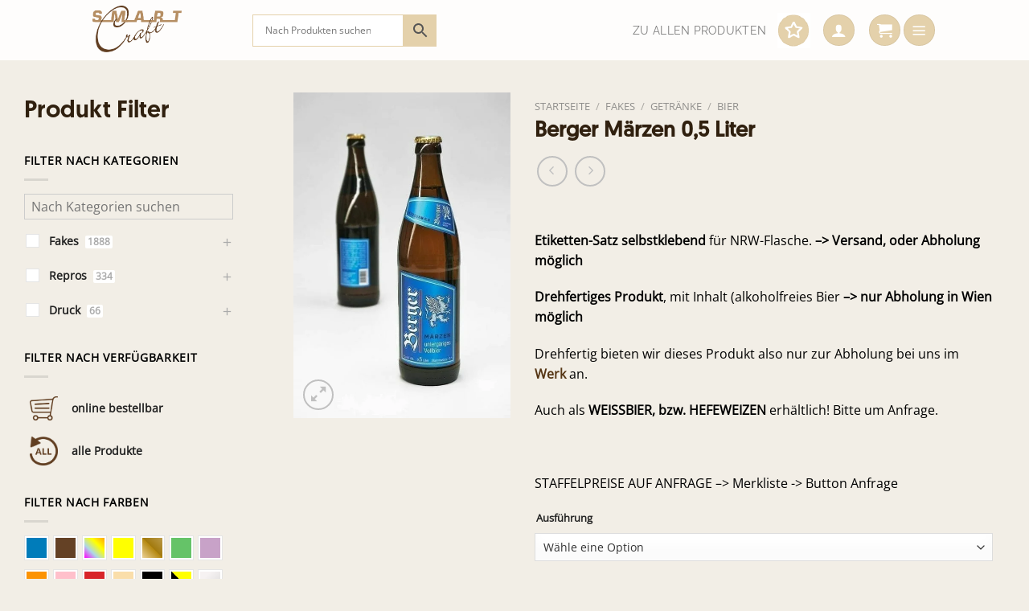

--- FILE ---
content_type: text/html; charset=UTF-8
request_url: https://www.fakesupermarkt.com/produkt/berger-maerzen-05-liter/
body_size: 45914
content:
<!DOCTYPE html>
<html lang="de" class="loading-site no-js">
<head>
	<meta charset="UTF-8" />
	<link rel="profile" href="http://gmpg.org/xfn/11" />
	<link rel="pingback" href="https://www.fakesupermarkt.com/xmlrpc.php" />

	<script>(function(html){html.className = html.className.replace(/\bno-js\b/,'js')})(document.documentElement);</script>
<meta name='robots' content='index, follow, max-image-preview:large, max-snippet:-1, max-video-preview:-1' />
	<style>img:is([sizes="auto" i], [sizes^="auto," i]) { contain-intrinsic-size: 3000px 1500px }</style>
	<meta name="viewport" content="width=device-width, initial-scale=1" />
	<!-- This site is optimized with the Yoast SEO plugin v25.5 - https://yoast.com/wordpress/plugins/seo/ -->
	<title>Berger Märzen 0,5 Liter - SMARTCRAFT</title>
	<link rel="canonical" href="https://www.fakesupermarkt.com/produkt/berger-maerzen-05-liter/" />
	<meta property="og:locale" content="de_DE" />
	<meta property="og:type" content="article" />
	<meta property="og:title" content="Berger Märzen 0,5 Liter - SMARTCRAFT" />
	<meta property="og:description" content="Etiketten-Satz selbstklebend für NRW-Flasche. --&gt; Versand, oder Abholung möglich  Drehfertiges Produkt, mit Inhalt (alkoholfreies Bier --&gt; nur Abholung in Wien möglich  Drehfertig bieten wir dieses Produkt also nur zur Abholung bei uns im Werk an.  Auch als WEISSBIER, bzw. HEFEWEIZEN erhältlich! Bitte um Anfrage.  &nbsp;" />
	<meta property="og:url" content="https://www.fakesupermarkt.com/produkt/berger-maerzen-05-liter/" />
	<meta property="og:site_name" content="SMARTCRAFT" />
	<meta property="article:modified_time" content="2025-10-28T15:49:53+00:00" />
	<meta property="og:image" content="https://www.fakesupermarkt.com/wp-content/uploads/Getränke-Bier-Berger-NRW-05_Liter.jpg" />
	<meta property="og:image:width" content="640" />
	<meta property="og:image:height" content="960" />
	<meta property="og:image:type" content="image/jpeg" />
	<meta name="twitter:card" content="summary_large_image" />
	<meta name="twitter:label1" content="Geschätzte Lesezeit" />
	<meta name="twitter:data1" content="1 Minute" />
	<script type="application/ld+json" class="yoast-schema-graph">{"@context":"https://schema.org","@graph":[{"@type":"WebPage","@id":"https://www.fakesupermarkt.com/produkt/berger-maerzen-05-liter/","url":"https://www.fakesupermarkt.com/produkt/berger-maerzen-05-liter/","name":"Berger Märzen 0,5 Liter - SMARTCRAFT","isPartOf":{"@id":"https://www.fakesupermarkt.com/#website"},"primaryImageOfPage":{"@id":"https://www.fakesupermarkt.com/produkt/berger-maerzen-05-liter/#primaryimage"},"image":{"@id":"https://www.fakesupermarkt.com/produkt/berger-maerzen-05-liter/#primaryimage"},"thumbnailUrl":"https://www.fakesupermarkt.com/wp-content/uploads/Getränke-Bier-Berger-NRW-05_Liter.jpg","datePublished":"2020-05-27T11:59:56+00:00","dateModified":"2025-10-28T15:49:53+00:00","breadcrumb":{"@id":"https://www.fakesupermarkt.com/produkt/berger-maerzen-05-liter/#breadcrumb"},"inLanguage":"de","potentialAction":[{"@type":"ReadAction","target":["https://www.fakesupermarkt.com/produkt/berger-maerzen-05-liter/"]}]},{"@type":"ImageObject","inLanguage":"de","@id":"https://www.fakesupermarkt.com/produkt/berger-maerzen-05-liter/#primaryimage","url":"https://www.fakesupermarkt.com/wp-content/uploads/Getränke-Bier-Berger-NRW-05_Liter.jpg","contentUrl":"https://www.fakesupermarkt.com/wp-content/uploads/Getränke-Bier-Berger-NRW-05_Liter.jpg","width":640,"height":960},{"@type":"BreadcrumbList","@id":"https://www.fakesupermarkt.com/produkt/berger-maerzen-05-liter/#breadcrumb","itemListElement":[{"@type":"ListItem","position":1,"name":"Startseite","item":"https://www.fakesupermarkt.com/"},{"@type":"ListItem","position":2,"name":"Produktübersicht","item":"https://www.fakesupermarkt.com/produkte/"},{"@type":"ListItem","position":3,"name":"Berger Märzen 0,5 Liter"}]},{"@type":"WebSite","@id":"https://www.fakesupermarkt.com/#website","url":"https://www.fakesupermarkt.com/","name":"SMARTCRAFT","description":"Printrequisiten-Grafikdesign-Beschriftungen. Filmfakes Druck Plott","publisher":{"@id":"https://www.fakesupermarkt.com/#organization"},"potentialAction":[{"@type":"SearchAction","target":{"@type":"EntryPoint","urlTemplate":"https://www.fakesupermarkt.com/?s={search_term_string}"},"query-input":{"@type":"PropertyValueSpecification","valueRequired":true,"valueName":"search_term_string"}}],"inLanguage":"de"},{"@type":"Organization","@id":"https://www.fakesupermarkt.com/#organization","name":"fakesupermarkt - smartcraft","url":"https://www.fakesupermarkt.com/","logo":{"@type":"ImageObject","inLanguage":"de","@id":"https://www.fakesupermarkt.com/#/schema/logo/image/","url":"https://www.fakesupermarkt.com/wp-content/uploads/smartcraft_logo.png","contentUrl":"https://www.fakesupermarkt.com/wp-content/uploads/smartcraft_logo.png","width":359,"height":197,"caption":"fakesupermarkt - smartcraft"},"image":{"@id":"https://www.fakesupermarkt.com/#/schema/logo/image/"}}]}</script>
	<!-- / Yoast SEO plugin. -->


<link rel='prefetch' href='https://www.fakesupermarkt.com/wp-content/themes/flatsome/assets/js/flatsome.js?ver=e1ad26bd5672989785e1' />
<link rel='prefetch' href='https://www.fakesupermarkt.com/wp-content/themes/flatsome/assets/js/chunk.slider.js?ver=3.19.15' />
<link rel='prefetch' href='https://www.fakesupermarkt.com/wp-content/themes/flatsome/assets/js/chunk.popups.js?ver=3.19.15' />
<link rel='prefetch' href='https://www.fakesupermarkt.com/wp-content/themes/flatsome/assets/js/chunk.tooltips.js?ver=3.19.15' />
<link rel='prefetch' href='https://www.fakesupermarkt.com/wp-content/themes/flatsome/assets/js/woocommerce.js?ver=dd6035ce106022a74757' />
<link rel="alternate" type="application/rss+xml" title="SMARTCRAFT &raquo; Feed" href="https://www.fakesupermarkt.com/feed/" />
<link rel="alternate" type="application/rss+xml" title="SMARTCRAFT &raquo; Kommentar-Feed" href="https://www.fakesupermarkt.com/comments/feed/" />
<!-- XforWooCommerce SEO - https://xforwoocommerce.com :START -->
<meta name="description" content=" - 4,50&nbsp;&euro; - Etiketten-Satz selbstklebend für NRW-Flasche. --&gt; Versand, oder Abholung möglich Drehfertiges Produkt, mit Inhalt (alkoholfreies Bier --&gt; nur Abholung in Wien möglich Drehfertig bieten wir dieses Produkt also nur zur Abholung bei uns im Werk an. Auch als WEISSBIER, bzw. HEFEWEIZEN erhältlich! Bitte um Anfrage. &nbsp;" />
<link rel="canonical" href="https://www.fakesupermarkt.com/produkt/berger-maerzen-05-liter/" />
<meta itemprop="name" content="Berger Märzen 0,5 Liter - 4,50&nbsp;&euro; -  - SMARTCRAFT" />
<meta itemprop="description" content=" - 4,50&nbsp;&euro; - Etiketten-Satz selbstklebend für NRW-Flasche. --&gt; Versand, oder Abholung möglich Drehfertiges Produkt, mit Inhalt (alkoholfreies Bier --&gt; nur Abholung in Wien möglich Drehfertig bieten wir dieses Produkt also nur zur Abholung bei uns im Werk an. Auch als WEISSBIER, bzw. HEFEWEIZEN erhältlich! Bitte um Anfrage. &nbsp;" />
<meta itemprop="image" content="https://www.fakesupermarkt.com/wp-content/uploads/Getränke-Bier-Berger-NRW-05_Liter.jpg" />
<link rel="publisher" href="https://plus.google.com//posts" />
<link rel="author" href="https://plus.google.com//posts" />
<meta property="og:locale" content="de_DE" />
<meta property="og:type" content="product" />
<meta property="og:url" content="https://www.fakesupermarkt.com/produkt/berger-maerzen-05-liter/" />
<meta property="og:site_name" content="SMARTCRAFT" />
<meta property="og:title" content="Berger Märzen 0,5 Liter - 4,50&nbsp;&euro; -  - SMARTCRAFT" />
<meta property="og:description" content=" - 4,50&nbsp;&euro; - Etiketten-Satz selbstklebend für NRW-Flasche. --&gt; Versand, oder Abholung möglich Drehfertiges Produkt, mit Inhalt (alkoholfreies Bier --&gt; nur Abholung in Wien möglich Drehfertig bieten wir dieses Produkt also nur zur Abholung bei uns im Werk an. Auch als WEISSBIER, bzw. HEFEWEIZEN erhältlich! Bitte um Anfrage. &nbsp;" />
<meta property="og:updated_time" content="2025-10-28CET16:49:53+0100" />
<meta property="og:image" content="https://www.fakesupermarkt.com/wp-content/uploads/Getränke-Bier-Berger-NRW-05_Liter.jpg" />
<meta property="og:width" content="640" />
<meta property="og:height" content="960" />
<meta property="product:price:amount" content="4.50" />
<meta property="product:price:currency" content="EUR" />
<meta property="product:availability" content="instock" />
<meta property="product:category" content="Bier" />
<meta name="twitter:card" content="product" />
<meta name="twitter:title" content="Berger Märzen 0,5 Liter - 4,50&nbsp;&euro; -  - SMARTCRAFT" />
<meta name="twitter:description" content=" - 4,50&nbsp;&euro; - Etiketten-Satz selbstklebend für NRW-Flasche. --&gt; Versand, oder Abholung möglich Drehfertiges Produkt, mit Inhalt (alkoholfreies Bier --&gt; nur Abholung in Wien möglich Drehfertig bieten wir dieses Produkt also nur zur Abholung bei uns im Werk an. Auch als WEISSBIER, bzw. HEFEWEIZEN erhältlich! Bitte um Anfrage. &nbsp;" />
<meta name="twitter:site" content="@" />
<meta name="twitter:creator" content="@" />
<meta name="twitter:image" content="https://www.fakesupermarkt.com/wp-content/uploads/Getränke-Bier-Berger-NRW-05_Liter.jpg" />
<meta property="twitter:data1" content="4.50" />
<meta property="twitter:label1" content="Preis" />
<meta property="twitter:data2" content="Bier" />
<meta property="twitter:label2" content="Kategorie" />
<!-- XforWooCommerce :END -->
<link rel='stylesheet' id='woo-conditional-shipping-blocks-style-css' href='https://www.fakesupermarkt.com/wp-content/plugins/conditional-shipping-for-woocommerce/frontend/css/woo-conditional-shipping.css?ver=3.5.0.free' type='text/css' media='all' />
<style id='wp-block-library-inline-css' type='text/css'>
:root{--wp-admin-theme-color:#007cba;--wp-admin-theme-color--rgb:0,124,186;--wp-admin-theme-color-darker-10:#006ba1;--wp-admin-theme-color-darker-10--rgb:0,107,161;--wp-admin-theme-color-darker-20:#005a87;--wp-admin-theme-color-darker-20--rgb:0,90,135;--wp-admin-border-width-focus:2px;--wp-block-synced-color:#7a00df;--wp-block-synced-color--rgb:122,0,223;--wp-bound-block-color:var(--wp-block-synced-color)}@media (min-resolution:192dpi){:root{--wp-admin-border-width-focus:1.5px}}.wp-element-button{cursor:pointer}:root{--wp--preset--font-size--normal:16px;--wp--preset--font-size--huge:42px}:root .has-very-light-gray-background-color{background-color:#eee}:root .has-very-dark-gray-background-color{background-color:#313131}:root .has-very-light-gray-color{color:#eee}:root .has-very-dark-gray-color{color:#313131}:root .has-vivid-green-cyan-to-vivid-cyan-blue-gradient-background{background:linear-gradient(135deg,#00d084,#0693e3)}:root .has-purple-crush-gradient-background{background:linear-gradient(135deg,#34e2e4,#4721fb 50%,#ab1dfe)}:root .has-hazy-dawn-gradient-background{background:linear-gradient(135deg,#faaca8,#dad0ec)}:root .has-subdued-olive-gradient-background{background:linear-gradient(135deg,#fafae1,#67a671)}:root .has-atomic-cream-gradient-background{background:linear-gradient(135deg,#fdd79a,#004a59)}:root .has-nightshade-gradient-background{background:linear-gradient(135deg,#330968,#31cdcf)}:root .has-midnight-gradient-background{background:linear-gradient(135deg,#020381,#2874fc)}.has-regular-font-size{font-size:1em}.has-larger-font-size{font-size:2.625em}.has-normal-font-size{font-size:var(--wp--preset--font-size--normal)}.has-huge-font-size{font-size:var(--wp--preset--font-size--huge)}.has-text-align-center{text-align:center}.has-text-align-left{text-align:left}.has-text-align-right{text-align:right}#end-resizable-editor-section{display:none}.aligncenter{clear:both}.items-justified-left{justify-content:flex-start}.items-justified-center{justify-content:center}.items-justified-right{justify-content:flex-end}.items-justified-space-between{justify-content:space-between}.screen-reader-text{border:0;clip-path:inset(50%);height:1px;margin:-1px;overflow:hidden;padding:0;position:absolute;width:1px;word-wrap:normal!important}.screen-reader-text:focus{background-color:#ddd;clip-path:none;color:#444;display:block;font-size:1em;height:auto;left:5px;line-height:normal;padding:15px 23px 14px;text-decoration:none;top:5px;width:auto;z-index:100000}html :where(.has-border-color){border-style:solid}html :where([style*=border-top-color]){border-top-style:solid}html :where([style*=border-right-color]){border-right-style:solid}html :where([style*=border-bottom-color]){border-bottom-style:solid}html :where([style*=border-left-color]){border-left-style:solid}html :where([style*=border-width]){border-style:solid}html :where([style*=border-top-width]){border-top-style:solid}html :where([style*=border-right-width]){border-right-style:solid}html :where([style*=border-bottom-width]){border-bottom-style:solid}html :where([style*=border-left-width]){border-left-style:solid}html :where(img[class*=wp-image-]){height:auto;max-width:100%}:where(figure){margin:0 0 1em}html :where(.is-position-sticky){--wp-admin--admin-bar--position-offset:var(--wp-admin--admin-bar--height,0px)}@media screen and (max-width:600px){html :where(.is-position-sticky){--wp-admin--admin-bar--position-offset:0px}}
</style>
<link rel='stylesheet' id='contact-form-7-css' href='https://www.fakesupermarkt.com/wp-content/plugins/contact-form-7/includes/css/styles.css?ver=6.1' type='text/css' media='all' />
<link rel='stylesheet' id='wpa-css-css' href='https://www.fakesupermarkt.com/wp-content/plugins/honeypot/includes/css/wpa.css?ver=2.2.13' type='text/css' media='all' />
<link rel='stylesheet' id='afpvu-front-css' href='https://www.fakesupermarkt.com/wp-content/plugins/products-visibility-by-user-roles/assets/css/afpvu_front.css?ver=1.0' type='text/css' media='all' />
<link rel='stylesheet' id='uaf_client_css-css' href='https://www.fakesupermarkt.com/wp-content/uploads/useanyfont/uaf.css?ver=1753655272' type='text/css' media='all' />
<link rel='stylesheet' id='photoswipe-css' href='https://www.fakesupermarkt.com/wp-content/plugins/woocommerce/assets/css/photoswipe/photoswipe.min.css?ver=10.0.4' type='text/css' media='all' />
<link rel='stylesheet' id='photoswipe-default-skin-css' href='https://www.fakesupermarkt.com/wp-content/plugins/woocommerce/assets/css/photoswipe/default-skin/default-skin.min.css?ver=10.0.4' type='text/css' media='all' />
<style id='woocommerce-inline-inline-css' type='text/css'>
.woocommerce form .form-row .required { visibility: visible; }
</style>
<link rel='stylesheet' id='aws-pro-style-css' href='https://www.fakesupermarkt.com/wp-content/plugins/advanced-woo-search-pro/assets/css/common.css?ver=1.53' type='text/css' media='all' />
<link rel='stylesheet' id='woo_conditional_shipping_css-css' href='https://www.fakesupermarkt.com/wp-content/plugins/conditional-shipping-for-woocommerce/includes/frontend/../../frontend/css/woo-conditional-shipping.css?ver=3.5.0.free' type='text/css' media='all' />
<link rel='stylesheet' id='woo-variation-swatches-css' href='https://www.fakesupermarkt.com/wp-content/plugins/woo-variation-swatches/assets/css/frontend.min.css?ver=1748728569' type='text/css' media='all' />
<style id='woo-variation-swatches-inline-css' type='text/css'>
:root {
--wvs-tick:url("data:image/svg+xml;utf8,%3Csvg filter='drop-shadow(0px 0px 2px rgb(0 0 0 / .8))' xmlns='http://www.w3.org/2000/svg'  viewBox='0 0 30 30'%3E%3Cpath fill='none' stroke='%23ffffff' stroke-linecap='round' stroke-linejoin='round' stroke-width='4' d='M4 16L11 23 27 7'/%3E%3C/svg%3E");

--wvs-cross:url("data:image/svg+xml;utf8,%3Csvg filter='drop-shadow(0px 0px 5px rgb(255 255 255 / .6))' xmlns='http://www.w3.org/2000/svg' width='72px' height='72px' viewBox='0 0 24 24'%3E%3Cpath fill='none' stroke='%23ff0000' stroke-linecap='round' stroke-width='0.6' d='M5 5L19 19M19 5L5 19'/%3E%3C/svg%3E");
--wvs-single-product-item-width:30px;
--wvs-single-product-item-height:30px;
--wvs-single-product-item-font-size:16px}
</style>
<link rel='stylesheet' id='brands-styles-css' href='https://www.fakesupermarkt.com/wp-content/plugins/woocommerce/assets/css/brands.css?ver=10.0.4' type='text/css' media='all' />
<link rel='preload' as='font' type='font/woff2' crossorigin='anonymous' id='tinvwl-webfont-font-css' href='https://www.fakesupermarkt.com/wp-content/plugins/ti-woocommerce-wishlist-premium/assets/fonts/tinvwl-webfont.woff2?ver=xu2uyi'  media='all' />
<link rel='stylesheet' id='tinvwl-webfont-css' href='https://www.fakesupermarkt.com/wp-content/plugins/ti-woocommerce-wishlist-premium/assets/css/webfont.min.css?ver=2.9.1' type='text/css' media='all' />
<link rel='stylesheet' id='tinvwl-css' href='https://www.fakesupermarkt.com/wp-content/plugins/ti-woocommerce-wishlist-premium/assets/css/public.min.css?ver=2.9.1' type='text/css' media='all' />
<link rel='stylesheet' id='flatsome-woocommerce-extra-product-options-css' href='https://www.fakesupermarkt.com/wp-content/themes/flatsome/inc/integrations/wc-extra-product-options/extra-product-options.css?ver=3.19.15' type='text/css' media='all' />
<link rel='stylesheet' id='product-loops-css' href='https://www.fakesupermarkt.com/wp-content/plugins/xforwoocommerce/x-pack/product-loops/assets/css/product-loops.css?ver=1.6.0' type='text/css' media='all' />
<link rel='stylesheet' id='wcspp-css' href='https://www.fakesupermarkt.com/wp-content/plugins/xforwoocommerce/x-pack/share-print-pdf-woocommerce/includes/css/styles.css?ver=2.7.0' type='text/css' media='all' />
<link rel='stylesheet' id='woocommerce-gzd-layout-css' href='https://www.fakesupermarkt.com/wp-content/plugins/woocommerce-germanized/build/static/layout-styles.css?ver=3.20.0' type='text/css' media='all' />
<style id='woocommerce-gzd-layout-inline-css' type='text/css'>
.woocommerce-checkout .shop_table { background-color: #eeeeee; } .product p.deposit-packaging-type { font-size: 1.25em !important; } p.woocommerce-shipping-destination { display: none; }
                .wc-gzd-nutri-score-value-a {
                    background: url(https://www.fakesupermarkt.com/wp-content/plugins/woocommerce-germanized/assets/images/nutri-score-a.svg) no-repeat;
                }
                .wc-gzd-nutri-score-value-b {
                    background: url(https://www.fakesupermarkt.com/wp-content/plugins/woocommerce-germanized/assets/images/nutri-score-b.svg) no-repeat;
                }
                .wc-gzd-nutri-score-value-c {
                    background: url(https://www.fakesupermarkt.com/wp-content/plugins/woocommerce-germanized/assets/images/nutri-score-c.svg) no-repeat;
                }
                .wc-gzd-nutri-score-value-d {
                    background: url(https://www.fakesupermarkt.com/wp-content/plugins/woocommerce-germanized/assets/images/nutri-score-d.svg) no-repeat;
                }
                .wc-gzd-nutri-score-value-e {
                    background: url(https://www.fakesupermarkt.com/wp-content/plugins/woocommerce-germanized/assets/images/nutri-score-e.svg) no-repeat;
                }
            
</style>
<link rel='stylesheet' id='flatsome-main-css' href='https://www.fakesupermarkt.com/wp-content/themes/flatsome/assets/css/flatsome.css?ver=3.19.15' type='text/css' media='all' />
<style id='flatsome-main-inline-css' type='text/css'>
@font-face {
				font-family: "fl-icons";
				font-display: block;
				src: url(https://www.fakesupermarkt.com/wp-content/themes/flatsome/assets/css/icons/fl-icons.eot?v=3.19.15);
				src:
					url(https://www.fakesupermarkt.com/wp-content/themes/flatsome/assets/css/icons/fl-icons.eot#iefix?v=3.19.15) format("embedded-opentype"),
					url(https://www.fakesupermarkt.com/wp-content/themes/flatsome/assets/css/icons/fl-icons.woff2?v=3.19.15) format("woff2"),
					url(https://www.fakesupermarkt.com/wp-content/themes/flatsome/assets/css/icons/fl-icons.ttf?v=3.19.15) format("truetype"),
					url(https://www.fakesupermarkt.com/wp-content/themes/flatsome/assets/css/icons/fl-icons.woff?v=3.19.15) format("woff"),
					url(https://www.fakesupermarkt.com/wp-content/themes/flatsome/assets/css/icons/fl-icons.svg?v=3.19.15#fl-icons) format("svg");
			}
</style>
<link rel='stylesheet' id='flatsome-shop-css' href='https://www.fakesupermarkt.com/wp-content/themes/flatsome/assets/css/flatsome-shop.css?ver=3.19.15' type='text/css' media='all' />
<link rel='stylesheet' id='flatsome-style-css' href='https://www.fakesupermarkt.com/wp-content/themes/flatsome-child/style.css?ver=3.0' type='text/css' media='all' />
<link rel='stylesheet' id='prdctfltr-css' href='https://www.fakesupermarkt.com/wp-content/plugins/xforwoocommerce/x-pack/prdctfltr/includes/css/styles.css?ver=8.0.2' type='text/css' media='all' />
<link rel='stylesheet' id='wc-gzdp-theme-flatsome-css' href='https://www.fakesupermarkt.com/wp-content/plugins/woocommerce-germanized-pro/build/static/wc-gzdp-theme-flatsome-styles.css?ver=4.2.9' type='text/css' media='all' />
<script type="text/javascript" src="https://www.fakesupermarkt.com/wp-includes/js/dist/hooks.min.js?ver=4d63a3d491d11ffd8ac6" id="wp-hooks-js"></script>
<script type="text/javascript" src="https://www.fakesupermarkt.com/wp-includes/js/jquery/jquery.min.js?ver=3.7.1" id="jquery-core-js"></script>
<script type="text/javascript" src="https://www.fakesupermarkt.com/wp-includes/js/jquery/jquery-migrate.min.js?ver=3.4.1" id="jquery-migrate-js"></script>
<script type="text/javascript" id="say-what-js-js-extra">
/* <![CDATA[ */
var say_what_data = {"replacements":{"woocommerce|Read more|":"zum Produkt","woocommerce|In stock|":"Online bestellbar","woocommerce|Out of stock|":"auf Anfrage","flatsome|Shopping Cart|":"Warenkorb","flatsome|Checkout details|":"Bestell\u00fcbersicht","flatsome|Order Complete|":"Bestellung ausgef\u00fchrt"}};
/* ]]> */
</script>
<script type="text/javascript" src="https://www.fakesupermarkt.com/wp-content/plugins/say-what/assets/build/frontend.js?ver=fd31684c45e4d85aeb4e" id="say-what-js-js"></script>
<script type="text/javascript" src="https://www.fakesupermarkt.com/wp-content/plugins/woocommerce/assets/js/jquery-blockui/jquery.blockUI.min.js?ver=2.7.0-wc.10.0.4" id="jquery-blockui-js" data-wp-strategy="defer"></script>
<script type="text/javascript" id="wc-add-to-cart-js-extra">
/* <![CDATA[ */
var wc_add_to_cart_params = {"ajax_url":"\/wp-admin\/admin-ajax.php","wc_ajax_url":"\/?wc-ajax=%%endpoint%%","i18n_view_cart":"Warenkorb anzeigen","cart_url":"https:\/\/www.fakesupermarkt.com\/cart\/","is_cart":"","cart_redirect_after_add":"no"};
/* ]]> */
</script>
<script type="text/javascript" src="https://www.fakesupermarkt.com/wp-content/plugins/woocommerce/assets/js/frontend/add-to-cart.min.js?ver=10.0.4" id="wc-add-to-cart-js" defer="defer" data-wp-strategy="defer"></script>
<script type="text/javascript" src="https://www.fakesupermarkt.com/wp-content/plugins/woocommerce/assets/js/photoswipe/photoswipe.min.js?ver=4.1.1-wc.10.0.4" id="photoswipe-js" defer="defer" data-wp-strategy="defer"></script>
<script type="text/javascript" src="https://www.fakesupermarkt.com/wp-content/plugins/woocommerce/assets/js/photoswipe/photoswipe-ui-default.min.js?ver=4.1.1-wc.10.0.4" id="photoswipe-ui-default-js" defer="defer" data-wp-strategy="defer"></script>
<script type="text/javascript" id="wc-single-product-js-extra">
/* <![CDATA[ */
var wc_single_product_params = {"i18n_required_rating_text":"Bitte w\u00e4hle eine Bewertung","i18n_rating_options":["1 von 5\u00a0Sternen","2 von 5\u00a0Sternen","3 von 5\u00a0Sternen","4 von 5\u00a0Sternen","5 von 5\u00a0Sternen"],"i18n_product_gallery_trigger_text":"Bildergalerie im Vollbildmodus anzeigen","review_rating_required":"yes","flexslider":{"rtl":false,"animation":"slide","smoothHeight":true,"directionNav":false,"controlNav":"thumbnails","slideshow":false,"animationSpeed":500,"animationLoop":false,"allowOneSlide":false},"zoom_enabled":"","zoom_options":[],"photoswipe_enabled":"1","photoswipe_options":{"shareEl":false,"closeOnScroll":false,"history":false,"hideAnimationDuration":0,"showAnimationDuration":0},"flexslider_enabled":""};
/* ]]> */
</script>
<script type="text/javascript" src="https://www.fakesupermarkt.com/wp-content/plugins/woocommerce/assets/js/frontend/single-product.min.js?ver=10.0.4" id="wc-single-product-js" defer="defer" data-wp-strategy="defer"></script>
<script type="text/javascript" src="https://www.fakesupermarkt.com/wp-content/plugins/woocommerce/assets/js/js-cookie/js.cookie.min.js?ver=2.1.4-wc.10.0.4" id="js-cookie-js" data-wp-strategy="defer"></script>
<script type="text/javascript" id="woo-conditional-shipping-js-js-extra">
/* <![CDATA[ */
var conditional_shipping_settings = {"trigger_fields":[]};
/* ]]> */
</script>
<script type="text/javascript" src="https://www.fakesupermarkt.com/wp-content/plugins/conditional-shipping-for-woocommerce/includes/frontend/../../frontend/js/woo-conditional-shipping.js?ver=3.5.0.free" id="woo-conditional-shipping-js-js"></script>
<script type="text/javascript" id="wc-gzd-unit-price-observer-queue-js-extra">
/* <![CDATA[ */
var wc_gzd_unit_price_observer_queue_params = {"ajax_url":"\/wp-admin\/admin-ajax.php","wc_ajax_url":"\/?wc-ajax=%%endpoint%%","refresh_unit_price_nonce":"d38f14bc44"};
/* ]]> */
</script>
<script type="text/javascript" src="https://www.fakesupermarkt.com/wp-content/plugins/woocommerce-germanized/build/static/unit-price-observer-queue.js?ver=3.20.0" id="wc-gzd-unit-price-observer-queue-js" defer="defer" data-wp-strategy="defer"></script>
<script type="text/javascript" src="https://www.fakesupermarkt.com/wp-content/plugins/woocommerce/assets/js/accounting/accounting.min.js?ver=0.4.2" id="accounting-js"></script>
<script type="text/javascript" id="wc-gzd-unit-price-observer-js-extra">
/* <![CDATA[ */
var wc_gzd_unit_price_observer_params = {"wrapper":".product","price_selector":{"p.price":{"is_total_price":false,"is_primary_selector":true,"quantity_selector":""}},"replace_price":"1","product_id":"6027","price_decimal_sep":",","price_thousand_sep":".","qty_selector":"input.quantity, input.qty","refresh_on_load":""};
/* ]]> */
</script>
<script type="text/javascript" src="https://www.fakesupermarkt.com/wp-content/plugins/woocommerce-germanized/build/static/unit-price-observer.js?ver=3.20.0" id="wc-gzd-unit-price-observer-js" defer="defer" data-wp-strategy="defer"></script>
<script type="text/javascript" src="https://www.fakesupermarkt.com/wp-content/themes/flatsome-child/restrict.js?ver=0c58efa8e18e67c31058fb9b167869ae" id="restrict_js-js"></script>
<link rel="https://api.w.org/" href="https://www.fakesupermarkt.com/wp-json/" /><link rel="alternate" title="JSON" type="application/json" href="https://www.fakesupermarkt.com/wp-json/wp/v2/product/6027" /><link rel="EditURI" type="application/rsd+xml" title="RSD" href="https://www.fakesupermarkt.com/xmlrpc.php?rsd" />

<link rel='shortlink' href='https://www.fakesupermarkt.com/?p=6027' />
<link rel="alternate" title="oEmbed (JSON)" type="application/json+oembed" href="https://www.fakesupermarkt.com/wp-json/oembed/1.0/embed?url=https%3A%2F%2Fwww.fakesupermarkt.com%2Fprodukt%2Fberger-maerzen-05-liter%2F" />
<link rel="alternate" title="oEmbed (XML)" type="text/xml+oembed" href="https://www.fakesupermarkt.com/wp-json/oembed/1.0/embed?url=https%3A%2F%2Fwww.fakesupermarkt.com%2Fprodukt%2Fberger-maerzen-05-liter%2F&#038;format=xml" />
<!-- Analytics by WP Statistics - https://wp-statistics.com -->
	<noscript><style>.woocommerce-product-gallery{ opacity: 1 !important; }</style></noscript>
	<link rel="icon" href="https://www.fakesupermarkt.com/wp-content/uploads/cropped-LogoSmartCraft3-2V5-nurLogo-sRGB-690x690px-32x32.gif" sizes="32x32" />
<link rel="icon" href="https://www.fakesupermarkt.com/wp-content/uploads/cropped-LogoSmartCraft3-2V5-nurLogo-sRGB-690x690px-192x192.gif" sizes="192x192" />
<link rel="apple-touch-icon" href="https://www.fakesupermarkt.com/wp-content/uploads/cropped-LogoSmartCraft3-2V5-nurLogo-sRGB-690x690px-180x180.gif" />
<meta name="msapplication-TileImage" content="https://www.fakesupermarkt.com/wp-content/uploads/cropped-LogoSmartCraft3-2V5-nurLogo-sRGB-690x690px-270x270.gif" />
<meta name="generator" content="Product Filter for WooCommerce, Autopilot - SEO for WooCommerce, Product Loops for WooCommerce, Add Tabs for WooCommerce, Share, Print and PDF for WooCommerce"/><style id="custom-css" type="text/css">:root {--primary-color: #e4d1ab;--fs-color-primary: #e4d1ab;--fs-color-secondary: #fceeda;--fs-color-success: #bc9d65;--fs-color-alert: #30200f;--fs-experimental-link-color: #563615;--fs-experimental-link-color-hover: #a47e47;}.tooltipster-base {--tooltip-color: #fff;--tooltip-bg-color: #000;}.off-canvas-right .mfp-content, .off-canvas-left .mfp-content {--drawer-width: 300px;}.off-canvas .mfp-content.off-canvas-cart {--drawer-width: 360px;}html{background-color:#f2eee6!important;}.sticky-add-to-cart--active, #wrapper,#main,#main.dark{background-color: #f2eee6}.header-main{height: 75px}#logo img{max-height: 75px}#logo{width:169px;}#logo img{padding:7px 0;}.header-bottom{min-height: 10px}.header-top{min-height: 30px}.transparent .header-main{height: 90px}.transparent #logo img{max-height: 90px}.has-transparent + .page-title:first-of-type,.has-transparent + #main > .page-title,.has-transparent + #main > div > .page-title,.has-transparent + #main .page-header-wrapper:first-of-type .page-title{padding-top: 90px;}.header.show-on-scroll,.stuck .header-main{height:70px!important}.stuck #logo img{max-height: 70px!important}.search-form{ width: 60%;}.header-bg-color {background-color: rgba(255,255,255,0.9)}.header-bottom {background-color: #f1f1f1}.header-main .nav > li > a{line-height: 16px }.stuck .header-main .nav > li > a{line-height: 50px }.header-bottom-nav > li > a{line-height: 30px }@media (max-width: 549px) {.header-main{height: 70px}#logo img{max-height: 70px}}body{color: #000000}h1,h2,h3,h4,h5,h6,.heading-font{color: #30200f;}body{font-size: 98%;}@media screen and (max-width: 549px){body{font-size: 77%;}}body{font-family: "Open Sans", sans-serif;}.nav > li > a {font-family: Raleway, sans-serif;}.mobile-sidebar-levels-2 .nav > li > ul > li > a {font-family: Raleway, sans-serif;}.nav > li > a,.mobile-sidebar-levels-2 .nav > li > ul > li > a {font-weight: 400;font-style: normal;}h1,h2,h3,h4,h5,h6,.heading-font, .off-canvas-center .nav-sidebar.nav-vertical > li > a{font-family: Raleway, sans-serif;}.alt-font{font-family: "Dancing Script", sans-serif;}.alt-font {font-weight: 400!important;font-style: normal!important;}.shop-page-title.featured-title .title-overlay{background-color: rgba(0,0,0,0);}.has-equal-box-heights .box-image {padding-top: 99%;}.pswp__bg,.mfp-bg.mfp-ready{background-color: #bfc2c3}@media screen and (min-width: 550px){.products .box-vertical .box-image{min-width: 510px!important;width: 510px!important;}}.absolute-footer, html{background-color: #a38152}.nav-vertical-fly-out > li + li {border-top-width: 1px; border-top-style: solid;}.label-new.menu-item > a:after{content:"Neu";}.label-hot.menu-item > a:after{content:"Hot";}.label-sale.menu-item > a:after{content:"Aktion";}.label-popular.menu-item > a:after{content:"Beliebt";}</style>		<style type="text/css" id="wp-custom-css">
			.datenschutzinfo-seite {
	padding: 0px 10% 10px 10%;
}

/*Produkt - weiterschalten*/

	.show-for-medium {
		display: block !important;
}

.product-section-title-related {
	margin-left: 10px;
}



/*Anpassungen Shop-Seite mobil*/


@media only screen and (max-width: 850px) {
	.category-page-row {
		padding-top: 5px !important;
	}
	.page-title-inner {
		padding-top: 10px;
	}
	body{
		line-height: 1.3 !important;
	}
	.prdctfltr-shop .large-9 {
		padding-top: 10px !important;
	}
	.category-filter-row {
		padding: 5px 0px 0px 0px;
	}
	#logo img{
		max-height: 60px !important;
	}
	.header-main {
		max-height: 60px !important;
	}
	.shop-container .term-description p::before{
		font-size: 14px !important;
	}
	.stuck #logo img{
		height: 60px !important;
	}
}


/*Anpassungen Startseite*/
.button {
	margin-bottom: 0.5em;
}

.slider-style-shadow {
	padding: 0px 0px 20px 0px !important;
}

	p.info-text-account-page {
    font-size: 20px;
}
/*Anpassungen Produktseite Übersicht*/

.tinv-wraper.tinv-wishlist.tinvwl-above_thumb-add-to-cart {
	top: 5px !important;
	left: 5px !important;
}

@media only screen and (max-width: 1400px) {
.dashboard-links li{
		width: 40%;
	}
}
@media only screen and (max-width: 1200px) {	
	.product-small.outofstock .box-image::before {
	height: 15px !important;
	font-size: 10px;
	font-size: calc(8px + (16 - 12) * ((100vw - 300px) / (1600 - 300))) !important;
}
}

@media only screen and (max-width: 800px) {		
		.prdctfltr-shop .product-small .tinvwl_add_to_wishlist_button {
	padding: 1px 5px !important;
}
	.prdctfltr-shop .product-small .tinvwl_add_to_wishlist_button img {
	width: 8px;
	height: 8px;
}
  .merken_button_uebersicht {
		opacity: .6 !important;
	}
 .row-small>.col {
	padding: 0 3px 5px;
}
	.prdctfltr-shop .large-9 {
		padding-left: 15px !important;
		padding-right: 0px !important;
	}
}

.row .row:not(.row-collapse) {
	margin-left: 0px !important;
	margin-right: 0px !important;
}

/* Anpassungen Mein Account*/

.woocommerce-MyAccount-navigation-link--downloads {
	display: none !important;
}

.col-inner ul li{
	margin-left: 0px; 
}

/*--------------------------------------*/


.mobile-sidebar .account-item::before {
	content:"";
	display: block;
	height: 20px;
	width: 20px;
	margin-right: 5px;
	background: url("https://www.fakesupermarkt.com/wp-content/uploads/Icon-Account.png");
	background-size: contain;
	position: absolute;
	left: 20px;
	top: 15px;
}

.mobile-sidebar .account-item {
	padding-left: 25px;
}


.tinv-wishlist .tinv-modal .tinv-modal-inner {
	font-size: 16px;
}
.tinvwl-button-notifications {
	display: none !important;
}

.tinvwl_button_view {
	color: #fff !important;
}

.home_infotext p{
	font-size: 16px;
}
.home_infotext a{
	font-size: 30px;
	padding-bottom: 20px;
}
.home_infotext_2 a{
	font-size: 25px;
	padding-bottom: 20px;
}

/* Merkliste Option Teilen und Privat ausblenden */

.tinv_wishlist_create ul {
	display: none;
}
.tinv_wishlist_create {
	padding-bottom: 50px !important;
}

.woocommerce-bacs-bank-details, .woocommerce-order-details {
margin-bottom: 50px;
}

.wc-bacs-bank-details {
list-style-type: none;
}


.variation {
	text-transform: initial;
}



/* Benachrichtigungs-Button ausblenden Merkliste */
.navigation-button li:nth-child(3) {
	display: none;
}

.navigation-button li:nth-child(2) i::before {
	content:"";
	display: block;
	background: url("https://www.fakesupermarkt.com/wp-content/uploads/Element-1_1.png");
	width: 18px !important;
	height: 18px;
	display: inline-block;
	background-size: contain;
	margin-right: 8px;
}

@media only screen and (max-width: 600px) {
	#row-85462237 .col-inner {
		padding-bottom: 35px !important;
	}
	.woocommerce-MyAccount-navigation-link{
		margin-left: 0px !important;
	}
	.dashboard-links a{
		margin-right: 0 !important;
	}
	p.info-text-account-page {
    font-size: 16px;
}
	
}

body  {
	background: #fff !important;
}

/* Seitenbreite boxed gesamt

body #wrapper {
	max-width: 1920px;
	margin: auto;
	box-shadow: 0px 0px 20px rgba(0,0,0,0.1);
}*/

.prdctfltr-shop .price-wrapper {
	display: none;
}

/* Seitenbreite nur Shop */

.woocommerce-page #wrapper {
	max-width: 1920px;
	margin: auto;
	box-shadow: 0px 0px 20px rgba(0,0,0,0.1);
}

@media only screen and (max-width: 849px){
.dashboard-links li {
    width: 100%;
}
	}


@media only screen and (min-width: 1920px) {

#header {
	position: static !important;
}

#header .header-wrapper {
	opacity: 1 !important;
	visibility: visible;
}
}







/* Staffelpreise */

.product_tag-staffelpreise .product-short-description::after {
	content:"STAFFELPREISE AUF ANFRAGE –> Merkliste -> Button Anfrage ";
}
.product-short-description {
	margin-bottom: 20px !important;
}

/* Änderungen Button Farbe */

.single_add_to_cart_button {
	background: #ccaf70 !important;
}
.tinvwl_add_to_wishlist_button:hover {
	color: #fff !important;
	box-shadow: inset 0 0 0 100px rgba(0,0,0,0.2) !important;
}

.single_add_to_cart_button.wc-variation-is-unavailable {
	background: #ccc7b8 !important;
}

.tinvwl_add_to_wishlist_button {
	background: #ccaf70;
	padding: 6px 17px;
	color: #fff;
}

.tinv-create-list .button {
	background: #ccaf70 !important;
}





#main .row {
	max-width: 100%;
}


.page-wrapper {
padding-top: 50px !important;
}
.post-type-archive-product #main .row {
	max-width: 100% !important;
}

.wcmca_loader_image {
	display: none;
}
.cart-collaterals {
	background-color: #ffffff;
	border: 2px solid #e4d1ab;
	padding: 20px 20px 20px 20px !important;
}
.has-border {
	background-color: #ffffff;
}

.row-divided>.col+.col:not(.large-12) {
		border-left: 2px solid #d9d6cf;
}

.customize-unpreviewable {
	padding-top: 22px;
}

.woocommerce-billing-fields {
	border-top: 0px;
}

p.price.product-page-price.price-not-in-stock:after {
content: "auf Anfrage";
}

.type-product 
p.price.product-page-price.price-not-in-stock:after {
content: "";
}

#product-8523 .price-not-in-stock {
	display: none !important;
}
#product-3211 .price-not-in-stock {
	display: none !important;
}

/*___________________________________________________________________________________________________Anita */

.prdctfltr-shop .tinvwl_add_to_wishlist-text, .related .tinvwl_add_to_wishlist-text {
	display: none;
}


.prdctfltr-shop .product-small .tinvwl_add_to_wishlist_button {
	padding: 7px 12px !impotant;
}
.prdctfltr-shop .product-small .tinvwl_add_to_wishlist_button img, .related .tinvwl_add_to_wishlist_button img {
	margin: auto !important;
}

.product-small .tinvwl_add_to_wishlist_button, .related .tinvwl_add_to_wishlist_button {
    padding: 7px 5px 7px 10px !important;
}

.row-divided>.col+.col:not(.large-12) {
	border-left: 0px !important;
}

/*__Versand__*/
/*.woocommerce-message::after {
	content: "| ACHTUNG: Versand in Österreich per EMS Brief, Versand in Deutschland per regulärem Paket-Versand.";	
}*/
.woocommerce-message {
	padding-bottom: 30px;
	font-weight: bold;
}

/*__Produkt-Detilansicht__*/

.product-small .tinvwl_add_to_wishlist_button {
    float: none;
    background: #e4d1ab !important;
    padding: 7px 20px 7px 20px;
    color: #ffffff !important;
	  font-weight: bold;
	  margin-bottom: 15px;
}

/*@media only screen and (max-width: 850px) {
	.next-prev-thumbs {
		display: none !important;
	}
}*/


/*__Startseite__*/

/*.header_section {
	background-color: #d6bd8b !important;
}*/

.top_home {
	padding: 0px !important;
}

.information_section {
	margin-top: 0px !important;
}
h2{
	margin-bottom: 0px;
}

.cta_registierung {
		background-color: #e4d1ab
			!important;
	padding-bottom: 10px;
	padding-top: 25px;
}

.cta_registierung .button {
	margin-top: 5px !important;
}

.information_section_kontakt {
	padding-right: 20% !important;
	padding-left: 20% !important;
}

.information_section {
	padding-right: 10% !important;
	padding-left: 10% !important;
}
.information_section, .information_section_kontakt h2{
  font-size: 30px; 
  margin-bottom: 0px;
}
.information_section, .information_section_kontakt h4{
  font-size: 25px; 
  margin-bottom: 0px;
}

@media only screen and (max-width: 900px) {
	.information_section, .information_section_kontakt h2 {
     font-size: 30px;		
	}
	.information_section, .information_section_kontakt h4 {
     font-size: 20px;		
	}
	h3 {
		font-size: 20px !important;
		font-weight: 500 !important;
	}
}

.icon-search {
	font-size: 13px !important;
}
.is-small, .is-small.button {
	font-size: 1em !important;
}

.nav>li>a{
	font-size: 0.9em;
}

.wishlist_products_counter {
	display: none;
}

.aws-main-filter {
	display: none !important;
}

.vat-info {
	display: none !important;
}

.aws-container .aws-search-form {
	width: 100%;
}


/*___Ansicht Kategorien Shop___*/

.product-category {
	background-color: #f2eee6 !important;
	padding: 10px 10px 0px 10px !important;
}

.box-text.text-center::before {
	content: "Kategorie";
	font-size: .75em;
	text-transform: uppercase;
	letter-spacing: .05em;
	color: #777;
}

.before-products-header {
	padding: 30px 0px 10px 10px;
	font-size: 25px;
	font-weight: 500;
}



/*___Bestellprozess allgemein___*/

.woocommerce-checkout .shop_table {
	background-color: #ffffff;
	padding-top: 30px;
}

.woocommerce-checkout .shop_table {
	padding: 10px 10px 10px 10px;
}

.button.checkout {
	background-color: #a38152 !important;
}

.woocommerce-NoticeGroup {
	background-color: #ffffff;
    padding: 15px 10px 5px 25px;
    margin-bottom: 30px;
}

.container .row:not(.row-collapse) {
	margin-left: 0px;
	margin-right: 0px;
}

.shipping__inner::after {
	content: "Schwere Artikel können nur in Wien abgeholt werden! \A \A Versandart: AT per EMS Brief, DE mit reg. Paketversand \A AT Versandkostenfrei ab €160,- exkl.USt. \A DE Versandkostenfrei ab €180,- exkl.USt. \A \A AT+DE Overnight Express, Lieferung am nächsten Werktag \A bei Bestellungen bis 11:00 um € 50,- exkl. USt. \A Ihre Anwesenheit ist bei der Annahme erforderlich.";
	font-size: 0.8em;
	line-height: 1.5;
	color: #333;
	white-space: pre;
	}

.wcmca_additional_addresses_list_title {
	 border-top: 2px solid #563615;
   padding-top: 30px;
}
.wcmca_action_button_container {
	display: none !important;
}
.wcmca_address_title_checkbox {
	display: none !important;
}
.wcmca_address_container {
	margin-bottom: 30px !important;
}

.woocommerce-Addresses {
	margin-bottom: 30px !important;
}

.button-continue-shopping {
	color: #a38152 !important;
}

/*___Bestellprozess mobil___*/

@media only screen and (max-width: 850px) {
	.container .row:not(.row-collapse) {
		margin-left: 0px !important;
		margin-right: 0px !important;
	}
	.cart-sidebar {
		padding: 10px 10px 10px;
	}
	.cart-auto-refresh   {
		padding: 0px 0px 0px 0px !important;
	}
	
	.fl-labels .form-row input:not([type="checkbox"]) {
		height: 4em;
	}
		.fl-labels .form-row select:not([type="checkbox"]) {
		height: 4em;
	}
	.form-row .fl-is-active input {
		padding-top: 2em;
		padding-left: 1em !important;
	}
	.form-row .fl-is-active select {
		padding-top: 2em;
		padding-left: 1em !important;
	}
	.has-border {
		padding: 5px 15px 5px 15px !important;
	}
	.is-sticky-column {
		padding: 0px !important;
	}
}


/*___Merkliste___*/

.tinvwl-estimate-wrap {
	padding-left: 1em;
}
.tinv-wishlist tfoot .tinvwl-to-right {
    width: 100%;
}
.tinvwl-to-right {
	justify-content: flex-start !important;
}

.tinv-wishlist table.tinvwl-table-manage-list {
	margin-bottom: 10px;
}

.tinv-wishlist tfoot .tinvwl-to-left+.tinvwl-to-right {
	margin-top: 10px;
}

.tinv-wishlist .tinvwl-estimate-wrap a {
	background-color: #563615;
}

.wishlist-privacy {
	display: none;
}
.tinvwl-no-full {
	display: none !important;
}
.wishlist-cb {
	display: none;
}
.tinvwl-name-to-rename {
	font-size: 18px;
	font-weight: bold;
}
.tinv-wishlist .wishlist-name .tinvwl-rename-button {
	padding-right: 50px
}

.tinvwl-table-manage-lists {
	padding-top: 30px;
}

.button .tinvwl-button .tinvwl_button_add {
	content: "test"
}

.icon_big_heart_plus {
	display: none !important;
}

.ftinvwl-heart-o {
	color: rgba(0,0,0,0.0);
}
/*.ftinvwl-heart-o::after {
	content: "SPEICHERN " !important;
	font-family: "Raleway";
	font-weight: bold;
	padding-top: 5px;
	color: #563615 !important;
}*/

.icon_big_heart_check {
	display: none !important;
}


/*___Filter Shop-Seite___*/
.prdctfltr_ft_out {
	display: none !important;
}


/*Allgemein - alle Inhaltsseiten*/

.woocommerce-store-notice__dismiss-link {
	color: #d6bd8b !important;
	text-transform: uppercase;
	padding-left: 10px;
}

#text-16 h3{
	font-size: 30px;
	font-weight: 500 !important;
}

.out-of-stock-label {
	display: none;
}
.wc-gzd-additional-info {
	display: none !important;
}
/*.prdctfltr-shop .large-9 {
	padding-left: 10px !important;
	padding-right: 0px !important;
	padding-top: 10px !important;
}*/


/*___________________________________________________________________________________________________Sarah */

/*___Allgemein___*/

#main {
	min-height: 525px !important;;
}

#header {
	z-index: 999 !important;
}


/*___Ausblenden B2B Box___*/

body.logged-in .cta_registierung {
	display: none !important;
}


/*___Produkt Detailseite Shared___*/

/*.single-product .wcspp-navigation {
	background: rgba(255,255,255,.6);
}*/

.single-product .variations td.label {
	display: flex;
	margin-top: 20px
}
.single-product .variations td.label label {
	margin-top: 0;
}

.single-product .wcspp-navigation::before {
	content:"Produkt teilen über:";
	font-family: "Raleway";
	font-weight: bold;
	padding-top: 5px;
	color: #563615 !important;
}
.single-product .wcspp-navigation ul li {
	margin-bottom: 0 !important;
	box-shadow: none;
	transition: .3s;
}

.single-product .wcspp-navigation ul li:hover {
	background-color: #f2eee6;
}
.single-product .wcspp-navigation ul li {
	background-color: #f2eee6;
}
.wcspp-print a {
	background-image: url(https://www.fakesupermarkt.com/wp-content/uploads/Icon-Drucken.svg);
	max-width: 60% !important;
}

.wcspp-pdf a {
	background-image: url(https://www.fakesupermarkt.com/wp-content/uploads/Icon-PDF.svg);
	max-width: 60% !important;
}

.wcspp-email a {
	background-image: url(https://www.fakesupermarkt.com/wp-content/uploads/Icon-Mail.svg);
	max-width: 60% !important;
}

.wcspp-facebook, .wcspp-twitter, .wcspp-pin, .wcspp-linked {
	display: none;
}


/*___Merkliste Shared___*/

.tinv-wishlist .social-buttons span {
	font-weight: bold;
	font-family: "Raleway";
}
.tinv-wishlist .social-buttons {
	background: #f2eee6;
	padding: 0px;
}
.tinv-wishlist .social-buttons ul li {
	margin-bottom: 0;
}

.tinv-wishlist .social-buttons .social {
	padding-top: 0;
}

.wishlist_item .product-action button, .wishlist_item .product-action a {
	background: #ccaf70 !important;
}


/*___Warenkorb___*/

button.primary, .wc-proceed-to-checkout a {
	background: #ccaf70 !important;
	opacity: 1 !important;
}

.woocommerce-cart #main {
	padding-top: 50px;
	padding-bottom: 50px;
}

.icon-shopping-cart::after {
	background: #30200f !important;
}

.cart-container table th {
	border-color: rgba(0,0,0,0.1);
	border-bottom-style: dashed;
	border-width: 1px !important;
}

.cart-container table tbody {
	margin-left: -5px !important;
}

.cart-container table tbody .product-subtotal {
	position: relative;
}

.cart-container table tbody .product-subtotal .tinv-wishlist {
	position: absolute !important;
	bottom: 40px;
	right: 0;
	font-size: 10px;
}

.quantity input, .quantity .button.is-form {
	border-color: #ccaf70 !important;
	text-shadow: none;
	width: 30px;
}
.quantity .button {
	background: #ccaf70 !important;
	color: #fff !important;
}




/*___Checkout___*/

.checkout-button, .checkout-sidebar .button {
	background:  rgb(228, 209, 171) !important;
}

.is-sticky-column, .page-checkout .is-well {
	background: rgba(255,255,255,.3);
	padding: 30px;
	box-shadow: none;
	border: 2px solid rgb(228, 209, 171)
}

.tinvwl_all_cart_to_wishlist_button {
	padding: 8px 17px;
}

.button-continue-shopping {
	background: #fff !important;
}

.woocommerce-order-details__title {
	padding-bottom: 15px;
	margin-top: -15px;
}

.wcwar_warranty.war_order {
	margin-top: 50px;
}

.wcwar_status {
	background: rgba(255,255,255,.7) !important;
	border: none !important;
	color: #333 !important;
	border-radius: 0 !important;
	margin-top: 10px !important;
}


/*___Mein Bereich Account___*/

/*.woocommerce-account #main {
	padding-top: 80px !important;
}*/

.account-login-inner, .account-register-inner {
	padding-top: 30px;
}

.woocommerce-message--info, .woocommerce-Message--info {
	margin-top: 25px;
}

.woocommerce-account #main li a {
	background: #fff;
	border: rgba(0,0,0,0.1) solid 1px;
	border-radius: 0;
}

.woocommerce-account li a:hover {
	background: #e4d1ab !important;
}


/*___Merkliste - Plugin Anpassungen___*/

.tinv-wishlist {
	font-size: 0.6em;
}

.tinvwl-input-group-btn button{
	margin-bottom: 0 !important;
	width: 80% !important;
}

.tinvwl-input-group-btn {
	width: 100%;
}
.tinvwl-input-group select {
	margin-top: 0 !important;
	max-width: 300px;
}

.tinvwl-input-group {
	display: flex;
	align-items: center;
}

.tinvwl-to-right {
	display: flex;
	justify-content: flex-end;
	align-items: flex-end;
}

.tinvwl-to-right button {
	background: #ccaf70 !important;
}

.tinv-create-list button, .tinv-create-list a {
	margin-bottom: 0 !important;
}
.tinv-create-list, .tinvwl-button {
	margin-top: 0 !important;
	display: flex;
	align-items: center;
	justify-content: center;
}

.tinvwl-table-manage-lists td {
	border-color: rgba(0,0,0,.1);
	border-bottom-style: none;
}

.tinvwl-table-manage-lists th {
	border-color: rgba(0,0,0,.1);
	border-bottom-style: dashed;
}

/*.page-id-6762 #main .tinv-wishlist {
	padding-top: 50px !important;
	max-width: 1300px;
	margin: auto;
}*/

.tinv-wishlist h2 {
	padding-bottom: 30px;
}

.tinv-wishlist .navigation-button {
	background: rgba(255,255,255);
	border-bottom: 1px solid rgba(0,0,0,0);
}

.tinv-wishlist  table th {
	border-bottom: 1px solid #563615;
	font-size: 12px ;
}

.tinv-wishlist .navigation-button {
	display: none;
}
.tinv-wishlist .tinv-header .navigation-button {
	display: block;
}

.tinv-wishlist .product-action a {
	padding: 8px;
}

input[type="number"] {
	text-align: center !important;
}

.tinv-wishlist table {
	border-bottom: 1px solid #563615;
}


/*___Merkliste erstellen___*/

#tinv_wishlist_create_button, .tinvwl_button_move {
	background: #bc9d65 !important;
	color: #fff
}

.wishlist_item .product-remove  button[type="submit"]{
	justify-content: center;
	align-items: center;
	background: unset;
}

.tinv_wishlist_create ul li label {
	font-size: 13px !important;
	line-height: 1.8em !important;
	font-weight: normal;
	display: flex;
}

.tinv_wishlist_create ul input {
	margin-top: 5px;
}

.tinv_wishlist_create ul b {
	padding-right: 5px;
}





/*___Suche in Menüleiste___*/

.aws-search-field:focus, .aws-search-field, .aws-main-filter__choose, .aws-main-filter__dropdown {
	box-shadow: none !important;
	border-color: #e4d1ab !important;
}

.aws-form-btn {
	background: #e4d1ab !important;
	border-color: #e4d1ab !important;
}
.aws-main-filter__choose:hover {
	background: #f2eee6 !important;
}


.image-variable-item {
	width: 100px !important;
	height: 100px !important;
}

.image-variable-item::before, .image-variable-item::after,
.button-variable-item::before,
.button-variable-item::after {
	display: none;
}



/*___Shop - Ansicht Produkte___*/

.products .product-small .product_type_simple {
	display: none;
}

/*___Sidebar Filter Shop___*/

.prdctfltr_count {
	height: 16px;
	border: none;
}
.pf-recount {
	font-size: 12px;
	padding: 1px !important;
	line-height: 16px !important;
}

.pl-grid-table, .prdctfltr_sale{
	display: none !important;
}

#shop-sidebar {
	padding-left: 5%;
	border-right: 2px solid rgba(0,0,0,0.1);
	padding-right: 5%;
	padding-top: 5%;
	/*background: #e9e3d5;*/
}

.prdctfltr-shop .large-3 {
	padding-right: 0;
}

.prdctfltr-shop .large-9{
	background: #fff;
	padding-left: 30px;
	padding-top: 30px;
}

.prdctfltr_ft_none, .prdctfltr_woocommerce_filter, .prdctfltr_woocommerce_filter_title, .prdctfltr_showing::before, #shop-sidebar .prdctfltr_sale {
	display: none !important;
}

.prdctfltr_widget_title, .widget-title.shop-sidebar {
	font-size: 14px;
}

.prdctfltr_showing {
	margin-bottom: 40px !important;
	border-bottom: 3px solid rgba(0,0,0,0.1)
}
.prdctfltr_collector {
	margin-top: -30px !important;
	margin-bottom: 20px !important;
}

.prdctfltr_active img {
	border: 2px solid #f16726 !important;
}

.prdctfltr_product_cat label {
	margin-left: -12px;
		margin-top: 10px;
}

.prdctfltr_product_cat .prdctfltr_sub {
	margin-left: 20px;
	border-bottom: 1px dotted rgba(0,0,0,0.1);
}

.prdctfltr_wc.prdctfltr_round .prdctfltr_filter label>span:before, .prdctfltr_wc.prdctfltr_round .prdctfltr_filter label.prdctfltr_active>span::before {
	width: 15px !important;
	height: 15px !important;
	border-radius: 0 !important;
	border-style: solid !important;
	border-width: 1px !important;
	border-color: rgba(0,0,0,0.1) !important;
}

.prdctfltr_wc.prdctfltr_round .prdctfltr_filter label.prdctfltr_active>span::before {
	background-color: #e4d1ab !important;
	border-color: #fff !important;
	border-width: 2px !important;
}



#shop-sidebar .prdctfltr_search_terms_input {
	border-color: rgba(0,0,0,0.1) !important;
}

#shop-sidebar .product_list_widget li {
	border-bottom-color: rgba(0,0,0,0.1);
	border-bottom-style: dotted;
	border-bottom-width: 1px !important;
}

.prdctfltr_customize_image_text {
	background: transparent !important;
}

.prdctfltr_customize_image_text img {
	border: none !important;
	padding: 5px !important;
	width: 45px !important;
	height: auto !important;
}

.prdctfltr_active .prdctfltr_customize_image_text img {
	border: 2px solid #613e21 !important;
	box-shadow: none !important;
	background: #fff ;
	padding: 5px !important;
}

.prdctfltr_reset {
	background: #e4d1ab;
	text-align: center;
	padding: 12px;
}


/*___Hinweistext bei Shop-Kategorien___*/

.shop-container .term-description p::before {
	content: "Hier findest Du:";
	font-size: 18px;
	font-weight: bold;
	display: block;
}

.shop-container .term-description p {
	background: rgba(255,255,255,.5);
	padding: 10px;
	border: rgba(0,0,0,0.1) solid px;
	padding-right: 10%;
	padding-left: 20px;
}

/*.shop-container .term-description p {
	font-size: 15px;
	border-bottom: 2px solid #d9d6cf 
}*/


/*___Farb-Swatches in Sidebar___*/

.prdctfltr_customize_block {
	padding: 2px !important;
	border-color: rgba(0,0,0,0.1);
}

.prdctfltr_customize_block .prdctfltr_customize_color {
	width: 25px;
	height: 25px;
}

.prdctfltr_customize_count {
	border: none !important;
}

.prdctfltr_ft_blau .prdctfltr_customize_block .prdctfltr_customize_color {
	background: #007cba;
}

.prdctfltr_ft_braun .prdctfltr_customize_block .prdctfltr_customize_color {
	background: #644125;
}

.prdctfltr_ft_bunt .prdctfltr_customize_block .prdctfltr_customize_color {
	background: linear-gradient(to bottom left, orange, yellow, lightblue, magenta);

}

.prdctfltr_ft_gelb .prdctfltr_customize_block .prdctfltr_customize_color {
	background: yellow;
}

.prdctfltr_ft_gold .prdctfltr_customize_block .prdctfltr_customize_color {
	background: linear-gradient(to top right, #ebd197 0%, #b48811 50%, #a2790d 51%, #bb9b49 100%);
}

.prdctfltr_ft_gruen .prdctfltr_customize_block .prdctfltr_customize_color {
	background-color: #65c368;
}

.prdctfltr_ft_lila .prdctfltr_customize_block .prdctfltr_customize_color {
	background-color: #c8a2c8;
}

.prdctfltr_ft_orange .prdctfltr_customize_block .prdctfltr_customize_color {
	background-color: #fc9303;
}

.prdctfltr_ft_rosa .prdctfltr_customize_block .prdctfltr_customize_color {
	background-color: #ffc0cb;
}
	
	.prdctfltr_ft_rot .prdctfltr_customize_block .prdctfltr_customize_color {
	background-color: #d82429;
}
		
		.prdctfltr_ft_sand .prdctfltr_customize_block .prdctfltr_customize_color {
	background-color: #fadeaa; 
} 
		.prdctfltr_ft_schwarz .prdctfltr_customize_block .prdctfltr_customize_color {
	background-color: #000000; 
} 

.prdctfltr_ft_schwarz-gelb .prdctfltr_customize_block .prdctfltr_customize_color {
	background: linear-gradient(to top right, #000 0%, #000 50%, #ffff00 51%, #ffff00 100%); 
}
	
	.prdctfltr_ft_silber .prdctfltr_customize_block .prdctfltr_customize_color {
	background-color: #d9d9d9;
background-image: linear-gradient(315deg, #d9d9d9 0%, #f6f2f2 74%);
}	
		.prdctfltr_ft_tuerkis .prdctfltr_customize_block .prdctfltr_customize_color {
	background-color: #1ccda5;
}

		.prdctfltr_ft_weinrot .prdctfltr_customize_block .prdctfltr_customize_color {
	background-color:#a40c04;
}


/*___Merken Button auf Shop-Seite___*/

.merken_button_uebersicht {
	position: absolute !important;
	top: -5px !important;
	left: -5px !important;
	z-index: 900;
	opacity: .2;
}

.tinvwl-above_thumb-add-to-cart {
	position: absolute;
}

.product-small:hover .merken_button_uebersicht {
	opacity: 1;
}

.wishlist-button.button.is-outline.circle.icon {
	display: none !important;
}



/*___Out of Stock Badge___*/

.wfsm-buttons {
	display: none;
}

.product-small.outofstock .box-image::before {
	content: "auf Anfrage";
	display: flex;
	justify-content: center;
	align-items: center;
	width: 100%;
	height: 25px;
	position: absolute;
	bottom: 0px;
	right: 0;
	z-index: 100;
	background-color: rgba(228, 209, 171, 0.5);
	color: #2f2f2f;
	font-size: 16px;
	font-size: calc(10px + (16 - 12) * ((100vw - 300px) / (1600 - 300)));
	font-weight: normal;
}

.product-small.outofstock .box-text {
	z-index: 200;
}


/*___Plakate Shop Ansicht___*/

.product_tag-plakat .product-small .box-text {
	position: absolute !important;
	bottom: 0;
	background: #fff;
	padding-left: 10px;
	padding-top: 15px;
	opacity: 0;

}

.product_tag-plakat .product-small:hover .box-text {
	opacity: 1;
}

.product_tag-plakat .product-small {
	margin-bottom: 15px;
}

.product_tag-plakat .button.product_type_simple {
	display: none
}

.product_type_variable {
	line-height: 1.2;
	padding: 12px;
	font-size: 14px;
	display: none;
}

.shop-container .product_tag-plakat .box-text .product-title {
	font-size: 15px !important;
	font-weight: bold;
}

.price-wrapper {
	margin-top: 15px;
	opacity: .9;
}


/*___Nicht vorrätige Produkte___*/

.single-product .product.outofstock .woocommerce-variation-add-to-cart .quantity,
.single-product .product.outofstock .woocommerce-variation-add-to-cart .single_add_to_cart_button {
	display: none;
} 


/* Abstand Bilder (U)*/ 
.product-category {
    background-color: #f2eee6 !important;
    padding: 10px 10px 1px 10px !important;
}

.tinvwl_add_to_wishlist-text {
	font-family: Open sans;
}

@media (max-width: 849px){
	#logo {
		width: 110px !important;
	}
}
@media (max-width: 849px) {
	.header-nav #menu-item-7761,
	.header-nav .cart-item,
	.header-nav #menu-item-9151,
	.header-main .header-inner .flex-col.hide-for-medium.flex-left.flex-grow {
		display: none !important;
	}
	.header-main .header-inner .hide-for-medium {
		display: block !important;
	}
	.header-main .medium-logo-left .flex-left {
		flex: 1 1 auto;
		padding-right: 2em;
	}
	.header-main .medium-logo-left .flex-right {
		flex: 1 1 auto;
		max-width: 46px;
	}
}
@media (min-width: 769px) {
	.page-id-5422 tfoot .tinvwl-to-right .tinvwl-button:first-child {
		position: absolute;
		right: 10px;
	}
	.page-id-5422 tfoot .tinvwl-to-right .tinvwl-button:last-child {
		margin-left: 2px;
	}
}
.g-reviews {
	padding-left: 10px !important;
	padding-right: 10px !important;	
}
@media (min-width: 1500px) {
	.g-reviews {
		padding-left: 10vw !important;
		padding-right: 10vw !important;	
		background: #fff !important;
	}
}
@media (max-width: 599px) {
		#aws-search-result-1 {
			width: 100% !important;
			left: 0 !important;
	}
}

.related-products-wrapper .button,
.woocommerce .single_add_to_cart_button {
	color: rgb(86, 54, 21);
}
.woocommerce-checkout #billing_vat_id_field {
	display: block !important;
}

@media (min-width: 1240px) {
	.single-product .tinv-wraper {
		max-width: 220px;
	}
	.single-product .tinv-wishlist.tinvwl-after-add-to-cart .tinvwl_add_to_wishlist_button {
		margin-top: 0px;
		line-height: 2.4em;
		padding-top: 0;
		padding-bottom: 0;
	}
}		</style>
		<style id="kirki-inline-styles">/* cyrillic-ext */
@font-face {
  font-family: 'Raleway';
  font-style: normal;
  font-weight: 400;
  font-display: swap;
  src: url(https://www.fakesupermarkt.com/wp-content/fonts/raleway/1Ptxg8zYS_SKggPN4iEgvnHyvveLxVvaorCFPrEHJA.woff2) format('woff2');
  unicode-range: U+0460-052F, U+1C80-1C8A, U+20B4, U+2DE0-2DFF, U+A640-A69F, U+FE2E-FE2F;
}
/* cyrillic */
@font-face {
  font-family: 'Raleway';
  font-style: normal;
  font-weight: 400;
  font-display: swap;
  src: url(https://www.fakesupermarkt.com/wp-content/fonts/raleway/1Ptxg8zYS_SKggPN4iEgvnHyvveLxVvaorCMPrEHJA.woff2) format('woff2');
  unicode-range: U+0301, U+0400-045F, U+0490-0491, U+04B0-04B1, U+2116;
}
/* vietnamese */
@font-face {
  font-family: 'Raleway';
  font-style: normal;
  font-weight: 400;
  font-display: swap;
  src: url(https://www.fakesupermarkt.com/wp-content/fonts/raleway/1Ptxg8zYS_SKggPN4iEgvnHyvveLxVvaorCHPrEHJA.woff2) format('woff2');
  unicode-range: U+0102-0103, U+0110-0111, U+0128-0129, U+0168-0169, U+01A0-01A1, U+01AF-01B0, U+0300-0301, U+0303-0304, U+0308-0309, U+0323, U+0329, U+1EA0-1EF9, U+20AB;
}
/* latin-ext */
@font-face {
  font-family: 'Raleway';
  font-style: normal;
  font-weight: 400;
  font-display: swap;
  src: url(https://www.fakesupermarkt.com/wp-content/fonts/raleway/1Ptxg8zYS_SKggPN4iEgvnHyvveLxVvaorCGPrEHJA.woff2) format('woff2');
  unicode-range: U+0100-02BA, U+02BD-02C5, U+02C7-02CC, U+02CE-02D7, U+02DD-02FF, U+0304, U+0308, U+0329, U+1D00-1DBF, U+1E00-1E9F, U+1EF2-1EFF, U+2020, U+20A0-20AB, U+20AD-20C0, U+2113, U+2C60-2C7F, U+A720-A7FF;
}
/* latin */
@font-face {
  font-family: 'Raleway';
  font-style: normal;
  font-weight: 400;
  font-display: swap;
  src: url(https://www.fakesupermarkt.com/wp-content/fonts/raleway/1Ptxg8zYS_SKggPN4iEgvnHyvveLxVvaorCIPrE.woff2) format('woff2');
  unicode-range: U+0000-00FF, U+0131, U+0152-0153, U+02BB-02BC, U+02C6, U+02DA, U+02DC, U+0304, U+0308, U+0329, U+2000-206F, U+20AC, U+2122, U+2191, U+2193, U+2212, U+2215, U+FEFF, U+FFFD;
}/* cyrillic-ext */
@font-face {
  font-family: 'Open Sans';
  font-style: normal;
  font-weight: 400;
  font-stretch: 100%;
  font-display: swap;
  src: url(https://www.fakesupermarkt.com/wp-content/fonts/open-sans/memSYaGs126MiZpBA-UvWbX2vVnXBbObj2OVZyOOSr4dVJWUgsjZ0B4taVIGxA.woff2) format('woff2');
  unicode-range: U+0460-052F, U+1C80-1C8A, U+20B4, U+2DE0-2DFF, U+A640-A69F, U+FE2E-FE2F;
}
/* cyrillic */
@font-face {
  font-family: 'Open Sans';
  font-style: normal;
  font-weight: 400;
  font-stretch: 100%;
  font-display: swap;
  src: url(https://www.fakesupermarkt.com/wp-content/fonts/open-sans/memSYaGs126MiZpBA-UvWbX2vVnXBbObj2OVZyOOSr4dVJWUgsjZ0B4kaVIGxA.woff2) format('woff2');
  unicode-range: U+0301, U+0400-045F, U+0490-0491, U+04B0-04B1, U+2116;
}
/* greek-ext */
@font-face {
  font-family: 'Open Sans';
  font-style: normal;
  font-weight: 400;
  font-stretch: 100%;
  font-display: swap;
  src: url(https://www.fakesupermarkt.com/wp-content/fonts/open-sans/memSYaGs126MiZpBA-UvWbX2vVnXBbObj2OVZyOOSr4dVJWUgsjZ0B4saVIGxA.woff2) format('woff2');
  unicode-range: U+1F00-1FFF;
}
/* greek */
@font-face {
  font-family: 'Open Sans';
  font-style: normal;
  font-weight: 400;
  font-stretch: 100%;
  font-display: swap;
  src: url(https://www.fakesupermarkt.com/wp-content/fonts/open-sans/memSYaGs126MiZpBA-UvWbX2vVnXBbObj2OVZyOOSr4dVJWUgsjZ0B4jaVIGxA.woff2) format('woff2');
  unicode-range: U+0370-0377, U+037A-037F, U+0384-038A, U+038C, U+038E-03A1, U+03A3-03FF;
}
/* hebrew */
@font-face {
  font-family: 'Open Sans';
  font-style: normal;
  font-weight: 400;
  font-stretch: 100%;
  font-display: swap;
  src: url(https://www.fakesupermarkt.com/wp-content/fonts/open-sans/memSYaGs126MiZpBA-UvWbX2vVnXBbObj2OVZyOOSr4dVJWUgsjZ0B4iaVIGxA.woff2) format('woff2');
  unicode-range: U+0307-0308, U+0590-05FF, U+200C-2010, U+20AA, U+25CC, U+FB1D-FB4F;
}
/* math */
@font-face {
  font-family: 'Open Sans';
  font-style: normal;
  font-weight: 400;
  font-stretch: 100%;
  font-display: swap;
  src: url(https://www.fakesupermarkt.com/wp-content/fonts/open-sans/memSYaGs126MiZpBA-UvWbX2vVnXBbObj2OVZyOOSr4dVJWUgsjZ0B5caVIGxA.woff2) format('woff2');
  unicode-range: U+0302-0303, U+0305, U+0307-0308, U+0310, U+0312, U+0315, U+031A, U+0326-0327, U+032C, U+032F-0330, U+0332-0333, U+0338, U+033A, U+0346, U+034D, U+0391-03A1, U+03A3-03A9, U+03B1-03C9, U+03D1, U+03D5-03D6, U+03F0-03F1, U+03F4-03F5, U+2016-2017, U+2034-2038, U+203C, U+2040, U+2043, U+2047, U+2050, U+2057, U+205F, U+2070-2071, U+2074-208E, U+2090-209C, U+20D0-20DC, U+20E1, U+20E5-20EF, U+2100-2112, U+2114-2115, U+2117-2121, U+2123-214F, U+2190, U+2192, U+2194-21AE, U+21B0-21E5, U+21F1-21F2, U+21F4-2211, U+2213-2214, U+2216-22FF, U+2308-230B, U+2310, U+2319, U+231C-2321, U+2336-237A, U+237C, U+2395, U+239B-23B7, U+23D0, U+23DC-23E1, U+2474-2475, U+25AF, U+25B3, U+25B7, U+25BD, U+25C1, U+25CA, U+25CC, U+25FB, U+266D-266F, U+27C0-27FF, U+2900-2AFF, U+2B0E-2B11, U+2B30-2B4C, U+2BFE, U+3030, U+FF5B, U+FF5D, U+1D400-1D7FF, U+1EE00-1EEFF;
}
/* symbols */
@font-face {
  font-family: 'Open Sans';
  font-style: normal;
  font-weight: 400;
  font-stretch: 100%;
  font-display: swap;
  src: url(https://www.fakesupermarkt.com/wp-content/fonts/open-sans/memSYaGs126MiZpBA-UvWbX2vVnXBbObj2OVZyOOSr4dVJWUgsjZ0B5OaVIGxA.woff2) format('woff2');
  unicode-range: U+0001-000C, U+000E-001F, U+007F-009F, U+20DD-20E0, U+20E2-20E4, U+2150-218F, U+2190, U+2192, U+2194-2199, U+21AF, U+21E6-21F0, U+21F3, U+2218-2219, U+2299, U+22C4-22C6, U+2300-243F, U+2440-244A, U+2460-24FF, U+25A0-27BF, U+2800-28FF, U+2921-2922, U+2981, U+29BF, U+29EB, U+2B00-2BFF, U+4DC0-4DFF, U+FFF9-FFFB, U+10140-1018E, U+10190-1019C, U+101A0, U+101D0-101FD, U+102E0-102FB, U+10E60-10E7E, U+1D2C0-1D2D3, U+1D2E0-1D37F, U+1F000-1F0FF, U+1F100-1F1AD, U+1F1E6-1F1FF, U+1F30D-1F30F, U+1F315, U+1F31C, U+1F31E, U+1F320-1F32C, U+1F336, U+1F378, U+1F37D, U+1F382, U+1F393-1F39F, U+1F3A7-1F3A8, U+1F3AC-1F3AF, U+1F3C2, U+1F3C4-1F3C6, U+1F3CA-1F3CE, U+1F3D4-1F3E0, U+1F3ED, U+1F3F1-1F3F3, U+1F3F5-1F3F7, U+1F408, U+1F415, U+1F41F, U+1F426, U+1F43F, U+1F441-1F442, U+1F444, U+1F446-1F449, U+1F44C-1F44E, U+1F453, U+1F46A, U+1F47D, U+1F4A3, U+1F4B0, U+1F4B3, U+1F4B9, U+1F4BB, U+1F4BF, U+1F4C8-1F4CB, U+1F4D6, U+1F4DA, U+1F4DF, U+1F4E3-1F4E6, U+1F4EA-1F4ED, U+1F4F7, U+1F4F9-1F4FB, U+1F4FD-1F4FE, U+1F503, U+1F507-1F50B, U+1F50D, U+1F512-1F513, U+1F53E-1F54A, U+1F54F-1F5FA, U+1F610, U+1F650-1F67F, U+1F687, U+1F68D, U+1F691, U+1F694, U+1F698, U+1F6AD, U+1F6B2, U+1F6B9-1F6BA, U+1F6BC, U+1F6C6-1F6CF, U+1F6D3-1F6D7, U+1F6E0-1F6EA, U+1F6F0-1F6F3, U+1F6F7-1F6FC, U+1F700-1F7FF, U+1F800-1F80B, U+1F810-1F847, U+1F850-1F859, U+1F860-1F887, U+1F890-1F8AD, U+1F8B0-1F8BB, U+1F8C0-1F8C1, U+1F900-1F90B, U+1F93B, U+1F946, U+1F984, U+1F996, U+1F9E9, U+1FA00-1FA6F, U+1FA70-1FA7C, U+1FA80-1FA89, U+1FA8F-1FAC6, U+1FACE-1FADC, U+1FADF-1FAE9, U+1FAF0-1FAF8, U+1FB00-1FBFF;
}
/* vietnamese */
@font-face {
  font-family: 'Open Sans';
  font-style: normal;
  font-weight: 400;
  font-stretch: 100%;
  font-display: swap;
  src: url(https://www.fakesupermarkt.com/wp-content/fonts/open-sans/memSYaGs126MiZpBA-UvWbX2vVnXBbObj2OVZyOOSr4dVJWUgsjZ0B4vaVIGxA.woff2) format('woff2');
  unicode-range: U+0102-0103, U+0110-0111, U+0128-0129, U+0168-0169, U+01A0-01A1, U+01AF-01B0, U+0300-0301, U+0303-0304, U+0308-0309, U+0323, U+0329, U+1EA0-1EF9, U+20AB;
}
/* latin-ext */
@font-face {
  font-family: 'Open Sans';
  font-style: normal;
  font-weight: 400;
  font-stretch: 100%;
  font-display: swap;
  src: url(https://www.fakesupermarkt.com/wp-content/fonts/open-sans/memSYaGs126MiZpBA-UvWbX2vVnXBbObj2OVZyOOSr4dVJWUgsjZ0B4uaVIGxA.woff2) format('woff2');
  unicode-range: U+0100-02BA, U+02BD-02C5, U+02C7-02CC, U+02CE-02D7, U+02DD-02FF, U+0304, U+0308, U+0329, U+1D00-1DBF, U+1E00-1E9F, U+1EF2-1EFF, U+2020, U+20A0-20AB, U+20AD-20C0, U+2113, U+2C60-2C7F, U+A720-A7FF;
}
/* latin */
@font-face {
  font-family: 'Open Sans';
  font-style: normal;
  font-weight: 400;
  font-stretch: 100%;
  font-display: swap;
  src: url(https://www.fakesupermarkt.com/wp-content/fonts/open-sans/memSYaGs126MiZpBA-UvWbX2vVnXBbObj2OVZyOOSr4dVJWUgsjZ0B4gaVI.woff2) format('woff2');
  unicode-range: U+0000-00FF, U+0131, U+0152-0153, U+02BB-02BC, U+02C6, U+02DA, U+02DC, U+0304, U+0308, U+0329, U+2000-206F, U+20AC, U+2122, U+2191, U+2193, U+2212, U+2215, U+FEFF, U+FFFD;
}/* vietnamese */
@font-face {
  font-family: 'Dancing Script';
  font-style: normal;
  font-weight: 400;
  font-display: swap;
  src: url(https://www.fakesupermarkt.com/wp-content/fonts/dancing-script/If2cXTr6YS-zF4S-kcSWSVi_sxjsohD9F50Ruu7BMSo3Rep8ltA.woff2) format('woff2');
  unicode-range: U+0102-0103, U+0110-0111, U+0128-0129, U+0168-0169, U+01A0-01A1, U+01AF-01B0, U+0300-0301, U+0303-0304, U+0308-0309, U+0323, U+0329, U+1EA0-1EF9, U+20AB;
}
/* latin-ext */
@font-face {
  font-family: 'Dancing Script';
  font-style: normal;
  font-weight: 400;
  font-display: swap;
  src: url(https://www.fakesupermarkt.com/wp-content/fonts/dancing-script/If2cXTr6YS-zF4S-kcSWSVi_sxjsohD9F50Ruu7BMSo3ROp8ltA.woff2) format('woff2');
  unicode-range: U+0100-02BA, U+02BD-02C5, U+02C7-02CC, U+02CE-02D7, U+02DD-02FF, U+0304, U+0308, U+0329, U+1D00-1DBF, U+1E00-1E9F, U+1EF2-1EFF, U+2020, U+20A0-20AB, U+20AD-20C0, U+2113, U+2C60-2C7F, U+A720-A7FF;
}
/* latin */
@font-face {
  font-family: 'Dancing Script';
  font-style: normal;
  font-weight: 400;
  font-display: swap;
  src: url(https://www.fakesupermarkt.com/wp-content/fonts/dancing-script/If2cXTr6YS-zF4S-kcSWSVi_sxjsohD9F50Ruu7BMSo3Sup8.woff2) format('woff2');
  unicode-range: U+0000-00FF, U+0131, U+0152-0153, U+02BB-02BC, U+02C6, U+02DA, U+02DC, U+0304, U+0308, U+0329, U+2000-206F, U+20AC, U+2122, U+2191, U+2193, U+2212, U+2215, U+FEFF, U+FFFD;
}</style></head>

<body class="wp-singular product-template-default single single-product postid-6027 wp-theme-flatsome wp-child-theme-flatsome-child theme-flatsome woocommerce woocommerce-page woocommerce-no-js woo-variation-swatches wvs-behavior-blur wvs-theme-flatsome-child wvs-show-label wvs-tooltip tinvwl-theme-style full-width lightbox nav-dropdown-has-arrow nav-dropdown-has-shadow nav-dropdown-has-border tm-responsive">

<script>
    jQuery( document ).ready(function() {
/* Plakatansicht - wenn nur Plakate gelistet, Masonry Darstellung */
        if( jQuery(".products").children(".product-small").not(".product_tag-plakat").length == 0 ) {
        if ( jQuery(".product-small").hasClass("product_tag-plakat")) {
            jQuery(" .products").removeClass("has-equal-box-heights").addClass("row-masonry has-packery");
        } 
      } 
/* Plakatansicht ENDE */

/* In Kategorie Plakate: Subkategorien ausblenden */
   if( document.location.pathname.includes("produkt-kategorie/fakes/plakate")) {
   jQuery(".product-category").hide();
}
/* Kategorie-Plakate ENDE */

/* Produkte sollen nach Kategorien in eine neue Zeile rutschen */
var htmlString = '</div><h3 class="before-products-header">Aus unserem Sortiment...</h3><div class="products row row-small large-columns-5 medium-columns-3 small-columns-3 has-equal-box-heights">';

if( document.location.pathname !== "/produkte/") {
jQuery(".product-category").last().after(htmlString);
} 
/* Produkte in neuer Zeile ENDE */

/* hide posts found/pages found on search result page */
if( window.location.search.includes("s=")) {
   jQuery("#main h4").hide();
   jQuery("#main hr").hide();
}

});
</script>
<a class="skip-link screen-reader-text" href="#main">Zum Inhalt springen</a>

<div id="wrapper">

	
	<header id="header" class="header has-sticky sticky-shrink">
		<div class="header-wrapper">
			<div id="masthead" class="header-main ">
      <div class="header-inner flex-row container logo-left medium-logo-left" role="navigation">

          <!-- Logo -->
          <div id="logo" class="flex-col logo">
            
<!-- Header logo -->
<a href="https://www.fakesupermarkt.com/" title="SMARTCRAFT - Printrequisiten-Grafikdesign-Beschriftungen. Filmfakes Druck Plott" rel="home">
		<img width="169" height="75" src="https://www.fakesupermarkt.com/wp-content/uploads/smartcraft_logo.png" class="header_logo header-logo" alt="SMARTCRAFT"/><img  width="169" height="75" src="https://www.fakesupermarkt.com/wp-content/uploads/smartcraft_logo.png" class="header-logo-dark" alt="SMARTCRAFT"/></a>
          </div>

          <!-- Mobile Left Elements -->
          <div class="flex-col show-for-medium flex-left">
            <ul class="mobile-nav nav nav-left ">
              <li class="header-search-form search-form html relative has-icon">
	<div class="header-search-form-wrapper">
		<div class="searchform-wrapper ux-search-box relative is-normal"><div class="aws-container" data-id="1" data-url="https://www.fakesupermarkt.com/wp-admin/admin-ajax.php" data-siteurl="https://www.fakesupermarkt.com" data-lang="" data-show-loader="false" data-show-more="false" data-show-page="true" data-show-clear="true" data-buttons-order="2" data-target-blank="false" data-use-analytics="false" data-min-chars="3" data-filters="{'filters':[{'1':'Alles'},{'4':'Produkte'}]}" data-notfound="Nichts gefunden" data-more="Alle Ergebnisse sehen" data-sku="SKU" data-item-added="Item added" ><form class="aws-search-form" action="https://www.fakesupermarkt.com/" method="get" role="search" ><div class="aws-wrapper"><div class="aws-suggest"><div class="aws-suggest__keys"></div><div class="aws-suggest__addon"></div></div><input  type="text" name="s" value="" class="aws-search-field" placeholder="Nach Produkten suchen " autocomplete="off" /><input type="hidden" name="post_type" value="product"><input type="hidden" name="type_aws" value="true"><input type="hidden" name="id" value="1"><input type="hidden" name="filter" class="awsFilterHidden" value="1"><div class="aws-search-clear"><span aria-label="Clear Search">×</span></div><div class="aws-loader"></div></div><div class="aws-main-filter aws-form-btn"><div class="aws-main-filter-inner"><span class="aws-main-filter__current">Alles</span></div></div><div class="aws-search-btn aws-form-btn"><span class="aws-search-btn_icon"><svg focusable="false" xmlns="http://www.w3.org/2000/svg" viewBox="0 0 24 24" width="24px"><path d="M15.5 14h-.79l-.28-.27C15.41 12.59 16 11.11 16 9.5 16 5.91 13.09 3 9.5 3S3 5.91 3 9.5 5.91 16 9.5 16c1.61 0 3.09-.59 4.23-1.57l.27.28v.79l5 4.99L20.49 19l-4.99-5zm-6 0C7.01 14 5 11.99 5 9.5S7.01 5 9.5 5 14 7.01 14 9.5 11.99 14 9.5 14z"></path></svg></span></div></form></div></div>	</div>
</li>
            </ul>
          </div>

          <!-- Left Elements -->
          <div class="flex-col hide-for-medium flex-left
            flex-grow">
            <ul class="header-nav header-nav-main nav nav-left  nav-uppercase" >
                          </ul>
          </div>

          <!-- Right Elements -->
          <div class="flex-col hide-for-medium flex-right">
            <ul class="header-nav header-nav-main nav nav-right  nav-uppercase">
              <li id="menu-item-7761" class="menu-item menu-item-type-post_type menu-item-object-page current_page_parent menu-item-7761 menu-item-design-default"><a href="https://www.fakesupermarkt.com/produkte/" class="nav-top-link">Zu allen Produkten</a></li>
<li id="menu-item-9151" class="menu-item menu-item-type-post_type menu-item-object-page menu-item-9151 menu-item-design-default"><a href="https://www.fakesupermarkt.com/wishlist-manage/" class="nav-top-link"><img src="https://www.fakesupermarkt.com/wp-content/uploads/Icon-Merkliste-Hintergrund-01.png" title="Merkliste"/></a></li>

<li class="account-item has-icon" >
<div class="header-button">
	<a href="https://www.fakesupermarkt.com/einloggen-registrieren/" class="nav-top-link nav-top-not-logged-in icon primary button circle is-small icon primary button circle is-small" title="Anmelden" aria-label="Anmelden" data-open="#login-form-popup" >
		<i class="icon-user" ></i>	</a>


</div>

</li>
<li class="cart-item has-icon">
<div class="header-button">
<a href="https://www.fakesupermarkt.com/cart/" class="header-cart-link icon primary button circle is-small off-canvas-toggle nav-top-link" title="Warenkorb" data-open="#cart-popup" data-class="off-canvas-cart" data-pos="right" >


    <i class="icon-shopping-cart"
    data-icon-label="0">
  </i>
  </a>
</div>


  <!-- Cart Sidebar Popup -->
  <div id="cart-popup" class="mfp-hide">
  <div class="cart-popup-inner inner-padding cart-popup-inner--sticky">
      <div class="cart-popup-title text-center">
          <span class="heading-font uppercase">Warenkorb</span>
          <div class="is-divider"></div>
      </div>
	  <div class="widget_shopping_cart">
		  <div class="widget_shopping_cart_content">
			  

	<div class="ux-mini-cart-empty flex flex-row-col text-center pt pb">
				<div class="ux-mini-cart-empty-icon">
			<svg xmlns="http://www.w3.org/2000/svg" viewBox="0 0 17 19" style="opacity:.1;height:80px;">
				<path d="M8.5 0C6.7 0 5.3 1.2 5.3 2.7v2H2.1c-.3 0-.6.3-.7.7L0 18.2c0 .4.2.8.6.8h15.7c.4 0 .7-.3.7-.7v-.1L15.6 5.4c0-.3-.3-.6-.7-.6h-3.2v-2c0-1.6-1.4-2.8-3.2-2.8zM6.7 2.7c0-.8.8-1.4 1.8-1.4s1.8.6 1.8 1.4v2H6.7v-2zm7.5 3.4 1.3 11.5h-14L2.8 6.1h2.5v1.4c0 .4.3.7.7.7.4 0 .7-.3.7-.7V6.1h3.5v1.4c0 .4.3.7.7.7s.7-.3.7-.7V6.1h2.6z" fill-rule="evenodd" clip-rule="evenodd" fill="currentColor"></path>
			</svg>
		</div>
				<p class="woocommerce-mini-cart__empty-message empty">Es befinden sich keine Produkte im Warenkorb.</p>
					<p class="return-to-shop">
				<a class="button primary wc-backward" href="https://www.fakesupermarkt.com/produkte/">
					Zurück zum Shop				</a>
			</p>
				</div>


		  </div>
	  </div>
              </div>
  </div>

</li>
            </ul>
          </div>

          <!-- Mobile Right Elements -->
          <div class="flex-col show-for-medium flex-right">
            <ul class="mobile-nav nav nav-right ">
              <li class="nav-icon has-icon">
  <div class="header-button">		<a href="#" data-open="#main-menu" data-pos="right" data-bg="main-menu-overlay" data-color="" class="icon primary button circle is-small" aria-label="Menü" aria-controls="main-menu" aria-expanded="false">

		  <i class="icon-menu" ></i>
		  		</a>
	 </div> </li>
            </ul>
          </div>

      </div>

      </div>

<div class="header-bg-container fill"><div class="header-bg-image fill"></div><div class="header-bg-color fill"></div></div>		</div>
	</header>

	
	<main id="main" class="">

	<div class="shop-container">

		
			<div class="container">
	<div class="woocommerce-notices-wrapper"></div></div>
<div id="product-6027" class="tm-no-options product type-product post-6027 status-publish first instock product_cat-bier product_tag-bier product_tag-camping product_tag-wuerstelstand product_tag-mittagessen product_tag-wirtshaus product_tag-aufkleber product_tag-gasthaus product_tag-fake-bier product_tag-nachtclub product_tag-bar product_tag-fussball product_tag-staffelpreise product_tag-imbiss product_tag-etiketten product_tag-kiosk product_tag-etikette product_tag-frittenbude product_tag-restaurant has-post-thumbnail taxable shipping-taxable purchasable product-type-variable">
	<div class="product-main">
 <div class="row content-row row-divided row-large">

 	<div id="product-sidebar" class="col large-3 hide-for-medium shop-sidebar ">
		<aside id="text-16" class="widget widget_text">			<div class="textwidget"><h3>Produkt Filter</h3>
</div>
		</aside><aside id="prdctfltr-2" class="widget prdctfltr-widget">




<div class="prdctfltr_wc prdctfltr_woocommerce woocommerce prdctfltr_wc_widget pf_default prdctfltr_slide prdctfltr_click_filter  prdctfltr_round prdctfltr_search_fields prdctfltr_hierarchy_lined     pf_mod_multirow prdctfltr_scroll_default" data-loader="css-spinner-full" data-id="prdctfltr-69178efcf078e">

				<div class="prdctfltr_add_inputs">
						</div>
					<span class="prdctfltr_filter_title">
							<a class="prdctfltr_woocommerce_filter pf_ajax_css-spinner-full" href="#"><i class="prdctfltr-bars css-spinner-full"></i></a>
				<span class="prdctfltr_woocommerce_filter_title">
			Produkte filtern				</span>
						</span>
		
	<form  action="https://www.fakesupermarkt.com/produkte/" class="prdctfltr_woocommerce_ordering" method="get">

		
		<div class="prdctfltr_filter_wrapper prdctfltr_columns_1" data-columns="1">

			<div class="prdctfltr_filter_inner">

							<div class="prdctfltr_filter prdctfltr_product_cat prdctfltr_attributes prdctfltr_single prdctfltr_hierarchy prdctfltr_text prdctfltr_add_search" data-filter="product_cat">
						<input name="product_cat" type="hidden" />
		<div class="pf-help-title"><span class="widget-title shop-sidebar"><span class="prdctfltr_widget_title">Filter nach Kategorien			<i class="prdctfltr-down"></i>
		</span></span><div class="is-divider small"></div></div>			<div class="prdctfltr_add_scroll">
				<div class="prdctfltr_checkboxes">
			<label class=" prdctfltr_ft_fakes pfw--has-childeren"><input type="checkbox" value="fakes" /><span>Fakes <span class="prdctfltr_count"><span class="pf-recount">1888</span></span><i class="prdctfltr-plus"></i></span></label><div class="prdctfltr_sub" data-sub="fakes"><label class=" prdctfltr_ft_bank pfw--has-childeren"><input type="checkbox" value="bank" data-parent="fakes" /><span>Bank <span class="prdctfltr_count"><span class="pf-recount">64</span></span><i class="prdctfltr-plus"></i></span></label><div class="prdctfltr_sub" data-sub="bank"><label class=" prdctfltr_ft_bank-logos"><input type="checkbox" value="bank-logos" data-parent="bank" /><span>Bank-Logos <span class="prdctfltr_count"><span class="pf-recount">14</span></span></span></label><label class=" prdctfltr_ft_drucksorten-bank"><input type="checkbox" value="drucksorten-bank" data-parent="bank" /><span>Drucksorten Bank <span class="prdctfltr_count"><span class="pf-recount">9</span></span></span></label><label class=" prdctfltr_ft_geld"><input type="checkbox" value="geld" data-parent="bank" /><span>Geld <span class="prdctfltr_count"><span class="pf-recount">14</span></span></span></label><label class=" prdctfltr_ft_bankkarten-kreditkarten"><input type="checkbox" value="bankkarten-kreditkarten" data-parent="bank" /><span>Bankkarten &amp; Kreditkarten <span class="prdctfltr_count"><span class="pf-recount">9</span></span></span></label><label class=" prdctfltr_ft_schilder-plakate"><input type="checkbox" value="schilder-plakate" data-parent="bank" /><span>Schilder, Plakate <span class="prdctfltr_count"><span class="pf-recount">17</span></span></span></label></div><label class=" prdctfltr_ft_buchcovers pfw--has-childeren"><input type="checkbox" value="buchcovers" data-parent="fakes" /><span>Buchcovers <span class="prdctfltr_count"><span class="pf-recount">48</span></span><i class="prdctfltr-plus"></i></span></label><div class="prdctfltr_sub" data-sub="buchcovers"><label class=" prdctfltr_ft_belletristik"><input type="checkbox" value="belletristik" data-parent="buchcovers" /><span>Belletristik <span class="prdctfltr_count"><span class="pf-recount">10</span></span></span></label><label class=" prdctfltr_ft_fachbuch"><input type="checkbox" value="fachbuch" data-parent="buchcovers" /><span>Fachbuch <span class="prdctfltr_count"><span class="pf-recount">18</span></span></span></label><label class=" prdctfltr_ft_kochbuch"><input type="checkbox" value="kochbuch" data-parent="buchcovers" /><span>Kochbuch <span class="prdctfltr_count"><span class="pf-recount">10</span></span></span></label><label class=" prdctfltr_ft_diverse"><input type="checkbox" value="diverse" data-parent="buchcovers" /><span>Diverse <span class="prdctfltr_count"><span class="pf-recount">10</span></span></span></label></div><label class=" prdctfltr_ft_cd-dvd-lp-covers"><input type="checkbox" value="cd-dvd-lp-covers" data-parent="fakes" /><span>CD, DVD &amp; LP Covers <span class="prdctfltr_count"><span class="pf-recount">26</span></span></span></label><label class=" prdctfltr_ft_fantasie-ausweise"><input type="checkbox" value="fantasie-ausweise" data-parent="fakes" /><span>Fantasie-Ausweise <span class="prdctfltr_count"><span class="pf-recount">21</span></span></span></label><label class=" prdctfltr_ft_flyer-folder-fakes"><input type="checkbox" value="flyer-folder-fakes" data-parent="fakes" /><span>Flyer Folder <span class="prdctfltr_count"><span class="pf-recount">34</span></span></span></label><label class=" prdctfltr_ft_getraenke pfw--has-childeren"><input type="checkbox" value="getraenke" data-parent="fakes" /><span>Getränke <span class="prdctfltr_count"><span class="pf-recount">252</span></span><i class="prdctfltr-plus"></i></span></label><div class="prdctfltr_sub" data-sub="getraenke"><label class=" prdctfltr_ft_alkoholfrei"><input type="checkbox" value="alkoholfrei" data-parent="getraenke" /><span>Alkoholfrei <span class="prdctfltr_count"><span class="pf-recount">70</span></span></span></label><label class=" prdctfltr_ft_bier"><input type="checkbox" value="bier" data-parent="getraenke" /><span>Bier <span class="prdctfltr_count"><span class="pf-recount">49</span></span></span></label><label class=" prdctfltr_ft_braende"><input type="checkbox" value="braende" data-parent="getraenke" /><span>Brände <span class="prdctfltr_count"><span class="pf-recount">59</span></span></span></label><label class=" prdctfltr_ft_schaumwein"><input type="checkbox" value="schaumwein" data-parent="getraenke" /><span>Schaumwein <span class="prdctfltr_count"><span class="pf-recount">22</span></span></span></label><label class=" prdctfltr_ft_wein"><input type="checkbox" value="wein" data-parent="getraenke" /><span>Wein <span class="prdctfltr_count"><span class="pf-recount">52</span></span></span></label></div><label class=" prdctfltr_ft_haushalt pfw--has-childeren"><input type="checkbox" value="haushalt" data-parent="fakes" /><span>Haushalt <span class="prdctfltr_count"><span class="pf-recount">92</span></span><i class="prdctfltr-plus"></i></span></label><div class="prdctfltr_sub" data-sub="haushalt"><label class=" prdctfltr_ft_elektronik"><input type="checkbox" value="elektronik" data-parent="haushalt" /><span>Elektronik <span class="prdctfltr_count"><span class="pf-recount">25</span></span></span></label><label class=" prdctfltr_ft_diverse-haushalt"><input type="checkbox" value="diverse-haushalt" data-parent="haushalt" /><span>Diverse Haushalt <span class="prdctfltr_count"><span class="pf-recount">25</span></span></span></label><label class=" prdctfltr_ft_post-werbesendungen"><input type="checkbox" value="post-werbesendungen" data-parent="haushalt" /><span>Post-Werbesendungen <span class="prdctfltr_count"><span class="pf-recount">20</span></span></span></label><label class=" prdctfltr_ft_reinigungsmittel"><input type="checkbox" value="reinigungsmittel" data-parent="haushalt" /><span>Reinigungsmittel <span class="prdctfltr_count"><span class="pf-recount">15</span></span></span></label><label class=" prdctfltr_ft_tierfutter"><input type="checkbox" value="tierfutter" data-parent="haushalt" /><span>Tierfutter <span class="prdctfltr_count"><span class="pf-recount">7</span></span></span></label></div><label class=" prdctfltr_ft_kind-baby"><input type="checkbox" value="kind-baby" data-parent="fakes" /><span>Kind &amp; Baby <span class="prdctfltr_count"><span class="pf-recount">29</span></span></span></label><label class=" prdctfltr_ft_kosmetika"><input type="checkbox" value="kosmetika" data-parent="fakes" /><span>Kosmetika <span class="prdctfltr_count"><span class="pf-recount">55</span></span></span></label><label class=" prdctfltr_ft_lebensmittel pfw--has-childeren"><input type="checkbox" value="lebensmittel" data-parent="fakes" /><span>Lebensmittel <span class="prdctfltr_count"><span class="pf-recount">288</span></span><i class="prdctfltr-plus"></i></span></label><div class="prdctfltr_sub" data-sub="lebensmittel"><label class=" prdctfltr_ft_salzig"><input type="checkbox" value="salzig" data-parent="lebensmittel" /><span>Salzig <span class="prdctfltr_count"><span class="pf-recount">57</span></span></span></label><label class=" prdctfltr_ft_suess"><input type="checkbox" value="suess" data-parent="lebensmittel" /><span>Süß <span class="prdctfltr_count"><span class="pf-recount">74</span></span></span></label><label class=" prdctfltr_ft_milchprodukte"><input type="checkbox" value="milchprodukte" data-parent="lebensmittel" /><span>Milchprodukte <span class="prdctfltr_count"><span class="pf-recount">27</span></span></span></label><label class=" prdctfltr_ft_tiefkuehlkost"><input type="checkbox" value="tiefkuehlkost" data-parent="lebensmittel" /><span>Tiefkühlkost <span class="prdctfltr_count"><span class="pf-recount">14</span></span></span></label><label class=" prdctfltr_ft_verschiedene-lebensmittel"><input type="checkbox" value="verschiedene-lebensmittel" data-parent="lebensmittel" /><span>Verschiedene Lebensmittel <span class="prdctfltr_count"><span class="pf-recount">30</span></span></span></label><label class=" prdctfltr_ft_fruehstueck"><input type="checkbox" value="fruehstueck" data-parent="lebensmittel" /><span>Frühstück <span class="prdctfltr_count"><span class="pf-recount">50</span></span></span></label><label class=" prdctfltr_ft_fertiggerichte"><input type="checkbox" value="fertiggerichte" data-parent="lebensmittel" /><span>Fertiggerichte <span class="prdctfltr_count"><span class="pf-recount">35</span></span></span></label></div><label class=" prdctfltr_ft_logos"><input type="checkbox" value="logos" data-parent="fakes" /><span>Logos <span class="prdctfltr_count"><span class="pf-recount">177</span></span></span></label><label class=" prdctfltr_ft_medikamente pfw--has-childeren"><input type="checkbox" value="medikamente" data-parent="fakes" /><span>Medikamente <span class="prdctfltr_count"><span class="pf-recount">149</span></span><i class="prdctfltr-plus"></i></span></label><div class="prdctfltr_sub" data-sub="medikamente"><label class=" prdctfltr_ft_aufputschmittel"><input type="checkbox" value="aufputschmittel" data-parent="medikamente" /><span>Aufputschmittel <span class="prdctfltr_count"><span class="pf-recount">4</span></span></span></label><label class=" prdctfltr_ft_beruhigungsmittel"><input type="checkbox" value="beruhigungsmittel" data-parent="medikamente" /><span>Beruhigungsmittel <span class="prdctfltr_count"><span class="pf-recount">17</span></span></span></label><label class=" prdctfltr_ft_herz-kreislauf-blutdruck"><input type="checkbox" value="herz-kreislauf-blutdruck" data-parent="medikamente" /><span>Herz-Kreislauf, Blutdruck <span class="prdctfltr_count"><span class="pf-recount">16</span></span></span></label><label class=" prdctfltr_ft_depression"><input type="checkbox" value="depression" data-parent="medikamente" /><span>Depressionen <span class="prdctfltr_count"><span class="pf-recount">8</span></span></span></label><label class=" prdctfltr_ft_infektionen-wunden"><input type="checkbox" value="infektionen-wunden" data-parent="medikamente" /><span>Infektionen, Wunden <span class="prdctfltr_count"><span class="pf-recount">9</span></span></span></label><label class=" prdctfltr_ft_nahrungsergaenzung"><input type="checkbox" value="nahrungsergaenzung" data-parent="medikamente" /><span>Nahrungsergänzung <span class="prdctfltr_count"><span class="pf-recount">15</span></span></span></label><label class=" prdctfltr_ft_placebos"><input type="checkbox" value="placebos" data-parent="medikamente" /><span>Placebos <span class="prdctfltr_count"><span class="pf-recount">10</span></span></span></label><label class=" prdctfltr_ft_schmerzmittel"><input type="checkbox" value="schmerzmittel" data-parent="medikamente" /><span>Schmerzmittel <span class="prdctfltr_count"><span class="pf-recount">19</span></span></span></label><label class=" prdctfltr_ft_sex-verhuetung-schwangerschaft"><input type="checkbox" value="sex-verhuetung-schwangerschaft" data-parent="medikamente" /><span>Sex, Verhütung &amp; Schwangerschaft <span class="prdctfltr_count"><span class="pf-recount">16</span></span></span></label><label class=" prdctfltr_ft_verschiedenes"><input type="checkbox" value="verschiedenes" data-parent="medikamente" /><span>Verschiedene Beschwerden <span class="prdctfltr_count"><span class="pf-recount">31</span></span></span></label><label class=" prdctfltr_ft_veterinaermedizinische-produkte"><input type="checkbox" value="veterinaermedizinische-produkte" data-parent="medikamente" /><span>Veterinärmedizinische Produkte <span class="prdctfltr_count"><span class="pf-recount">4</span></span></span></label></div><label class=" prdctfltr_ft_rauchwaren pfw--has-childeren"><input type="checkbox" value="rauchwaren" data-parent="fakes" /><span>Rauchwaren <span class="prdctfltr_count"><span class="pf-recount">67</span></span><i class="prdctfltr-plus"></i></span></label><div class="prdctfltr_sub" data-sub="rauchwaren"><label class=" prdctfltr_ft_fake-zigaretten-mit-schockbildern"><input type="checkbox" value="fake-zigaretten-mit-schockbildern" data-parent="rauchwaren" /><span>FAKE-ZIGARETTEN mit Schockbildern <span class="prdctfltr_count"><span class="pf-recount">12</span></span></span></label><label class=" prdctfltr_ft_fake-zigaretten-mit-warnhinweis"><input type="checkbox" value="fake-zigaretten-mit-warnhinweis" data-parent="rauchwaren" /><span>FAKE-ZIGARETTEN mit Warnhinweis <span class="prdctfltr_count"><span class="pf-recount">27</span></span></span></label><label class=" prdctfltr_ft_fake-zigaretten-ohne-warnhinweis"><input type="checkbox" value="fake-zigaretten-ohne-warnhinweis" data-parent="rauchwaren" /><span>FAKE-ZIGARETTEN ohne Warnhinweis <span class="prdctfltr_count"><span class="pf-recount">20</span></span></span></label><label class=" prdctfltr_ft_fake-tabak"><input type="checkbox" value="fake-tabak" data-parent="rauchwaren" /><span>FAKE-TABAK <span class="prdctfltr_count"><span class="pf-recount">3</span></span></span></label><label class=" prdctfltr_ft_fake-zigarillos"><input type="checkbox" value="fake-zigarillos" data-parent="rauchwaren" /><span>Fake-Zigarillos <span class="prdctfltr_count"><span class="pf-recount">3</span></span></span></label><label class=" prdctfltr_ft_historische-rauchwaren"><input type="checkbox" value="historische-rauchwaren" data-parent="rauchwaren" /><span>historische Rauchwaren <span class="prdctfltr_count"><span class="pf-recount">2</span></span></span></label></div><label class=" prdctfltr_ft_plakate pfw--has-childeren"><input type="checkbox" value="plakate" data-parent="fakes" /><span>Plakate <span class="prdctfltr_count"><span class="pf-recount">358</span></span><i class="prdctfltr-plus"></i></span></label><div class="prdctfltr_sub" data-sub="plakate"><label class=" prdctfltr_ft_banken-versicherungen"><input type="checkbox" value="banken-versicherungen" data-parent="plakate" /><span>Banken- &amp; Versicherungen <span class="prdctfltr_count"><span class="pf-recount">25</span></span></span></label><label class=" prdctfltr_ft_einzelhandel"><input type="checkbox" value="einzelhandel" data-parent="plakate" /><span>Einzelhandel <span class="prdctfltr_count"><span class="pf-recount">22</span></span></span></label><label class=" prdctfltr_ft_event-veranstaltung"><input type="checkbox" value="event-veranstaltung" data-parent="plakate" /><span>Event, Veranstaltung <span class="prdctfltr_count"><span class="pf-recount">13</span></span></span></label><label class=" prdctfltr_ft_jugendkultur"><input type="checkbox" value="jugendkultur" data-parent="plakate" /><span>Jugendkultur <span class="prdctfltr_count"><span class="pf-recount">8</span></span></span></label><label class=" prdctfltr_ft_kunst-kultur"><input type="checkbox" value="kunst-kultur" data-parent="plakate" /><span>Kunst &amp; Kultur <span class="prdctfltr_count"><span class="pf-recount">20</span></span></span></label><label class=" prdctfltr_ft_medizin"><input type="checkbox" value="medizin" data-parent="plakate" /><span>Medizin <span class="prdctfltr_count"><span class="pf-recount">24</span></span></span></label><label class=" prdctfltr_ft_mode"><input type="checkbox" value="mode" data-parent="plakate" /><span>Mode <span class="prdctfltr_count"><span class="pf-recount">5</span></span></span></label><label class=" prdctfltr_ft_musik"><input type="checkbox" value="musik" data-parent="plakate" /><span>Musik <span class="prdctfltr_count"><span class="pf-recount">38</span></span></span></label><label class=" prdctfltr_ft_night-live"><input type="checkbox" value="night-live" data-parent="plakate" /><span>Night-Live <span class="prdctfltr_count"><span class="pf-recount">18</span></span></span></label><label class=" prdctfltr_ft_ngos"><input type="checkbox" value="ngos" data-parent="plakate" /><span>NGOs <span class="prdctfltr_count"><span class="pf-recount">33</span></span></span></label><label class=" prdctfltr_ft_polizei-plakate"><input type="checkbox" value="polizei-plakate" data-parent="plakate" /><span>Polizei <span class="prdctfltr_count"><span class="pf-recount">30</span></span></span></label><label class=" prdctfltr_ft_plakate-historische-reproduktionen"><input type="checkbox" value="plakate-historische-reproduktionen" data-parent="plakate" /><span>Plakat-Repros <span class="prdctfltr_count"><span class="pf-recount">3</span></span></span></label><label class=" prdctfltr_ft_politik"><input type="checkbox" value="politik" data-parent="plakate" /><span>Politik <span class="prdctfltr_count"><span class="pf-recount">23</span></span></span></label><label class=" prdctfltr_ft_diverse-plakate"><input type="checkbox" value="diverse-plakate" data-parent="plakate" /><span>Produktwerbung <span class="prdctfltr_count"><span class="pf-recount">19</span></span></span></label><label class=" prdctfltr_ft_schule-bildung"><input type="checkbox" value="schule-bildung" data-parent="plakate" /><span>Schule/Bildung <span class="prdctfltr_count"><span class="pf-recount">8</span></span></span></label><label class=" prdctfltr_ft_sport"><input type="checkbox" value="sport" data-parent="plakate" /><span>Sport <span class="prdctfltr_count"><span class="pf-recount">38</span></span></span></label><label class=" prdctfltr_ft_tourismus"><input type="checkbox" value="tourismus" data-parent="plakate" /><span>Tourismus <span class="prdctfltr_count"><span class="pf-recount">31</span></span></span></label></div><label class=" prdctfltr_ft_reisebuero pfw--has-childeren"><input type="checkbox" value="reisebuero" data-parent="fakes" /><span>Reisebüro <span class="prdctfltr_count"><span class="pf-recount">68</span></span><i class="prdctfltr-plus"></i></span></label><div class="prdctfltr_sub" data-sub="reisebuero"><label class=" prdctfltr_ft_flughafen"><input type="checkbox" value="flughafen" data-parent="reisebuero" /><span>Flughafen <span class="prdctfltr_count"><span class="pf-recount">16</span></span></span></label><label class=" prdctfltr_ft_logos-reisen"><input type="checkbox" value="logos-reisen" data-parent="reisebuero" /><span>Logos Reisen <span class="prdctfltr_count"><span class="pf-recount">10</span></span></span></label><label class=" prdctfltr_ft_poster-reisebuero"><input type="checkbox" value="poster-reisebuero" data-parent="reisebuero" /><span>Poster Reisebüro <span class="prdctfltr_count"><span class="pf-recount">28</span></span></span></label><label class=" prdctfltr_ft_reiseprospekte"><input type="checkbox" value="reiseprospekte" data-parent="reisebuero" /><span>Reiseprospekte <span class="prdctfltr_count"><span class="pf-recount">12</span></span></span></label><label class=" prdctfltr_ft_tourismus-diverse"><input type="checkbox" value="tourismus-diverse" data-parent="reisebuero" /><span>Tourismus diverse <span class="prdctfltr_count"><span class="pf-recount">2</span></span></span></label></div><label class=" prdctfltr_ft_sackerl-tuete"><input type="checkbox" value="sackerl-tuete" data-parent="fakes" /><span>Sackerl Tüten <span class="prdctfltr_count"><span class="pf-recount">27</span></span></span></label><label class=" prdctfltr_ft_sticker-zum-abdecken"><input type="checkbox" value="sticker-zum-abdecken" data-parent="fakes" /><span>Sticker zum Abdecken <span class="prdctfltr_count"><span class="pf-recount">14</span></span></span></label><label class=" prdctfltr_ft_fake-urkunden"><input type="checkbox" value="fake-urkunden" data-parent="fakes" /><span>Urkunden <span class="prdctfltr_count"><span class="pf-recount">17</span></span></span></label><label class=" prdctfltr_ft_verpackungen-diverse"><input type="checkbox" value="verpackungen-diverse" data-parent="fakes" /><span>Verpackungen diverse <span class="prdctfltr_count"><span class="pf-recount">25</span></span></span></label><label class=" prdctfltr_ft_zeitschriften"><input type="checkbox" value="zeitschriften" data-parent="fakes" /><span>Zeitschriften <span class="prdctfltr_count"><span class="pf-recount">55</span></span></span></label><label class=" prdctfltr_ft_zeitungen"><input type="checkbox" value="zeitungen" data-parent="fakes" /><span>Zeitungen <span class="prdctfltr_count"><span class="pf-recount">17</span></span></span></label><label class=" prdctfltr_ft_alle-anderen-fake-produkte"><input type="checkbox" value="alle-anderen-fake-produkte" data-parent="fakes" /><span>Alle anderen Fake-Produkte <span class="prdctfltr_count"><span class="pf-recount">2</span></span></span></label></div><label class=" prdctfltr_ft_repros pfw--has-childeren"><input type="checkbox" value="repros" /><span>Repros <span class="prdctfltr_count"><span class="pf-recount">334</span></span><i class="prdctfltr-plus"></i></span></label><div class="prdctfltr_sub" data-sub="repros"><label class=" prdctfltr_ft_ausweis-repros"><input type="checkbox" value="ausweis-repros" data-parent="repros" /><span>Ausweis-Repros <span class="prdctfltr_count"><span class="pf-recount">75</span></span></span></label><label class=" prdctfltr_ft_autokennzeichen pfw--has-childeren"><input type="checkbox" value="autokennzeichen" data-parent="repros" /><span>Autokennzeichen <span class="prdctfltr_count"><span class="pf-recount">79</span></span><i class="prdctfltr-plus"></i></span></label><div class="prdctfltr_sub" data-sub="autokennzeichen"><label class=" prdctfltr_ft_autokennzeichen-aktuell"><input type="checkbox" value="autokennzeichen-aktuell" data-parent="autokennzeichen" /><span>Autokennzeichen aktuell <span class="prdctfltr_count"><span class="pf-recount">49</span></span></span></label><label class=" prdctfltr_ft_autokennzeichen-historisch"><input type="checkbox" value="autokennzeichen-historisch" data-parent="autokennzeichen" /><span>Autokennzeichen historisch <span class="prdctfltr_count"><span class="pf-recount">27</span></span></span></label><label class=" prdctfltr_ft_fantasie-kennzeichen"><input type="checkbox" value="fantasie-kennzeichen" data-parent="autokennzeichen" /><span>Fantasie-Kennzeichen <span class="prdctfltr_count"><span class="pf-recount">3</span></span></span></label></div><label class=" prdctfltr_ft_polizei pfw--has-childeren"><input type="checkbox" value="polizei" data-parent="repros" /><span>Polizei <span class="prdctfltr_count"><span class="pf-recount">94</span></span><i class="prdctfltr-plus"></i></span></label><div class="prdctfltr_sub" data-sub="polizei"><label class=" prdctfltr_ft_ausweise-polizei"><input type="checkbox" value="ausweise-polizei" data-parent="polizei" /><span>Ausweise-Polizei <span class="prdctfltr_count"><span class="pf-recount">6</span></span></span></label><label class=" prdctfltr_ft_dekoration-polizei"><input type="checkbox" value="dekoration-polizei" data-parent="polizei" /><span>Dekoration <span class="prdctfltr_count"><span class="pf-recount">13</span></span></span></label><label class=" prdctfltr_ft_dokumente-drucksorten-polizei"><input type="checkbox" value="dokumente-drucksorten-polizei" data-parent="polizei" /><span>Dokumente Drucksorten <span class="prdctfltr_count"><span class="pf-recount">20</span></span></span></label><label class=" prdctfltr_ft_fahrzeug-beklebung"><input type="checkbox" value="fahrzeug-beklebung" data-parent="polizei" /><span>Fahrzeug-Beklebung <span class="prdctfltr_count"><span class="pf-recount">4</span></span></span></label><label class=" prdctfltr_ft_plakate-polizei"><input type="checkbox" value="plakate-polizei" data-parent="polizei" /><span>Plakate Polizei <span class="prdctfltr_count"><span class="pf-recount">29</span></span></span></label><label class=" prdctfltr_ft_schilder-polizei"><input type="checkbox" value="schilder-polizei" data-parent="polizei" /><span>Schilder <span class="prdctfltr_count"><span class="pf-recount">8</span></span></span></label><label class=" prdctfltr_ft_urkunden-polizei"><input type="checkbox" value="urkunden-polizei" data-parent="polizei" /><span>Urkunden <span class="prdctfltr_count"><span class="pf-recount">13</span></span></span></label></div><label class=" prdctfltr_ft_plakat-repros"><input type="checkbox" value="plakat-repros" data-parent="repros" /><span>Plakat-Repros <span class="prdctfltr_count"><span class="pf-recount">3</span></span></span></label><label class=" prdctfltr_ft_diverse-repros"><input type="checkbox" value="diverse-repros" data-parent="repros" /><span>Diverse-Repros <span class="prdctfltr_count"><span class="pf-recount">16</span></span></span></label><label class=" prdctfltr_ft_rauchwaren-historisch"><input type="checkbox" value="rauchwaren-historisch" data-parent="repros" /><span>Rauchwaren historisch <span class="prdctfltr_count"><span class="pf-recount">33</span></span></span></label><label class=" prdctfltr_ft_urkunden"><input type="checkbox" value="urkunden" data-parent="repros" /><span>Urkunden <span class="prdctfltr_count"><span class="pf-recount">21</span></span></span></label><label class=" prdctfltr_ft_wertpapiere-historisch"><input type="checkbox" value="wertpapiere-historisch" data-parent="repros" /><span>Wertpapiere historisch <span class="prdctfltr_count"><span class="pf-recount">11</span></span></span></label><label class=" prdctfltr_ft_zeitungs-repros"><input type="checkbox" value="zeitungs-repros" data-parent="repros" /><span>Zeitungs-Repros <span class="prdctfltr_count"><span class="pf-recount">2</span></span></span></label></div><label class=" prdctfltr_ft_druck pfw--has-childeren"><input type="checkbox" value="druck" /><span>Druck <span class="prdctfltr_count"><span class="pf-recount">66</span></span><i class="prdctfltr-plus"></i></span></label><div class="prdctfltr_sub" data-sub="druck"><label class=" prdctfltr_ft_beschriftungen"><input type="checkbox" value="beschriftungen" data-parent="druck" /><span>Beschriftungen <span class="prdctfltr_count"><span class="pf-recount">13</span></span></span></label><label class=" prdctfltr_ft_flyer-folder"><input type="checkbox" value="flyer-folder" data-parent="druck" /><span>Flyer Folder <span class="prdctfltr_count"><span class="pf-recount">5</span></span></span></label><label class=" prdctfltr_ft_fotodruck"><input type="checkbox" value="fotodruck" data-parent="druck" /><span>Fotodruck <span class="prdctfltr_count"><span class="pf-recount">0</span></span></span></label><label class=" prdctfltr_ft_grossformatdruck"><input type="checkbox" value="grossformatdruck" data-parent="druck" /><span>Großformatdruck <span class="prdctfltr_count"><span class="pf-recount">1</span></span></span></label><label class=" prdctfltr_ft_mappen-aktendeckel"><input type="checkbox" value="mappen-aktendeckel" data-parent="druck" /><span>Mappen Aktendeckel <span class="prdctfltr_count"><span class="pf-recount">8</span></span></span></label><label class=" prdctfltr_ft_raumausstattung"><input type="checkbox" value="raumausstattung" data-parent="druck" /><span>Raumausstattung <span class="prdctfltr_count"><span class="pf-recount">5</span></span></span></label><label class=" prdctfltr_ft_scan"><input type="checkbox" value="scan" data-parent="druck" /><span>Scan <span class="prdctfltr_count"><span class="pf-recount">0</span></span></span></label><label class=" prdctfltr_ft_schilder"><input type="checkbox" value="schilder" data-parent="druck" /><span>Schilder <span class="prdctfltr_count"><span class="pf-recount">15</span></span></span></label><label class=" prdctfltr_ft_transferdruck"><input type="checkbox" value="transferdruck" data-parent="druck" /><span>Transferdruck <span class="prdctfltr_count"><span class="pf-recount">4</span></span></span></label><label class=" prdctfltr_ft_sticker-konturschnitt"><input type="checkbox" value="sticker-konturschnitt" data-parent="druck" /><span>Sticker Konturschnitt <span class="prdctfltr_count"><span class="pf-recount">6</span></span></span></label><label class=" prdctfltr_ft_visitkarten-kalender-diverse"><input type="checkbox" value="visitkarten-kalender-diverse" data-parent="druck" /><span>Visitkarten Kalender etc. <span class="prdctfltr_count"><span class="pf-recount">7</span></span></span></label><label class=" prdctfltr_ft_zeitungsdruck"><input type="checkbox" value="zeitungsdruck" data-parent="druck" /><span>Zeitungsdruck <span class="prdctfltr_count"><span class="pf-recount">2</span></span></span></label></div>						</div>
					</div>
							</div>
							<div class="prdctfltr_filter prdctfltr_instock prdctfltr_side_lables pf_style_69178efd05010 prdctfltr_terms_customized prdctfltr_terms_customized_image" data-filter="instock_products">
							<input name="instock_products" type="hidden">
<div class="pf-help-title"><span class="widget-title shop-sidebar"><span class="prdctfltr_widget_title">Filter nach Verfügbarkeit			<i class="prdctfltr-down"></i>
		</span></span><div class="is-divider small"></div></div>			<div class="prdctfltr_add_scroll">
				<div class="prdctfltr_checkboxes">
			<label class="prdctfltr_ft_none"><span class="prdctfltr_customize_block prdctfltr_customize"><span class="prdctfltr_customize_image_text"><img src="https://www.fakesupermarkt.com/wp-content/plugins/xforwoocommerce/x-pack/prdctfltr//includes/images/pf-transparent.gif" /></span><input type="checkbox" value="" /><span class="prdctfltr_customization_search">None</span><span class="prdctfltr_customize_image_text_tip">None</span></span></label><label class="prdctfltr_ft_out"><span class="prdctfltr_customize_block prdctfltr_customize"><span class="prdctfltr_customize_image_text"><img src="https://www.fakesupermarkt.com/wp-content/uploads/Element-1_1.png" /></span><input type="checkbox" value="out" /><span class="prdctfltr_customization_search">auf Anfrage</span><span class="prdctfltr_customize_image_text_tip">auf Anfrage</span></span></label><label class="prdctfltr_ft_in"><span class="prdctfltr_customize_block prdctfltr_customize"><span class="prdctfltr_customize_image_text"><img src="https://www.fakesupermarkt.com/wp-content/uploads/Element-2.png" /></span><input type="checkbox" value="in" /><span class="prdctfltr_customization_search">online bestellbar</span><span class="prdctfltr_customize_image_text_tip">online bestellbar</span></span></label><label class="prdctfltr_ft_both"><span class="prdctfltr_customize_block prdctfltr_customize"><span class="prdctfltr_customize_image_text"><img src="https://www.fakesupermarkt.com/wp-content/uploads/Element-3-2.png" /></span><input type="checkbox" value="both" /><span class="prdctfltr_customization_search">alle Produkte</span><span class="prdctfltr_customize_image_text_tip">alle Produkte</span></span></label>						</div>
					</div>
							</div>
							<div class="prdctfltr_filter prdctfltr_product_tag prdctfltr_attributes prdctfltr_multi pf_style_69178efd05581 prdctfltr_terms_customized prdctfltr_terms_customized_color" data-filter="product_tag">
						<input name="product_tag" type="hidden" />
		<div class="pf-help-title"><span class="widget-title shop-sidebar"><span class="prdctfltr_widget_title">Filter nach Farben			<i class="prdctfltr-down"></i>
		</span></span><div class="is-divider small"></div></div>			<div class="prdctfltr_add_scroll">
				<div class="prdctfltr_checkboxes">
			<label class="prdctfltr_ft_none"><input type="checkbox" value="" /><span><span class="prdctfltr_customize_block prdctfltr_customize"><span class="prdctfltr_customize_color" style="background-color:"></span><span class="prdctfltr_customization_search">None</span></span></span></label><label class=" prdctfltr_ft_blau"><input type="checkbox" value="blau" /><span class="prdctfltr_customize_block prdctfltr_customize"><span class="prdctfltr_customize_color"></span><span class="prdctfltr_tooltip"><span>blau</span></span><span class="prdctfltr_customization_search">blau</span></span></label><label class=" prdctfltr_ft_braun"><input type="checkbox" value="braun" /><span class="prdctfltr_customize_block prdctfltr_customize"><span class="prdctfltr_customize_color"></span><span class="prdctfltr_tooltip"><span>braun</span></span><span class="prdctfltr_customization_search">braun</span></span></label><label class=" prdctfltr_ft_bunt"><input type="checkbox" value="bunt" /><span class="prdctfltr_customize_block prdctfltr_customize"><span class="prdctfltr_customize_color"></span><span class="prdctfltr_tooltip"><span>bunt</span></span><span class="prdctfltr_customization_search">bunt</span></span></label><label class=" prdctfltr_ft_gelb"><input type="checkbox" value="gelb" /><span class="prdctfltr_customize_block prdctfltr_customize"><span class="prdctfltr_customize_color"></span><span class="prdctfltr_tooltip"><span>gelb</span></span><span class="prdctfltr_customization_search">gelb</span></span></label><label class=" prdctfltr_ft_gold"><input type="checkbox" value="gold" /><span class="prdctfltr_customize_block prdctfltr_customize"><span class="prdctfltr_customize_color"></span><span class="prdctfltr_tooltip"><span>gold</span></span><span class="prdctfltr_customization_search">gold</span></span></label><label class=" prdctfltr_ft_gruen"><input type="checkbox" value="gruen" /><span class="prdctfltr_customize_block prdctfltr_customize"><span class="prdctfltr_customize_color"></span><span class="prdctfltr_tooltip"><span>grün</span></span><span class="prdctfltr_customization_search">grün</span></span></label><label class=" prdctfltr_ft_lila"><input type="checkbox" value="lila" /><span class="prdctfltr_customize_block prdctfltr_customize"><span class="prdctfltr_customize_color"></span><span class="prdctfltr_customization_search">lila</span></span></label><label class=" prdctfltr_ft_orange"><input type="checkbox" value="orange" /><span class="prdctfltr_customize_block prdctfltr_customize"><span class="prdctfltr_customize_color"></span><span class="prdctfltr_customization_search">orange</span></span></label><label class=" prdctfltr_ft_rosa"><input type="checkbox" value="rosa" /><span class="prdctfltr_customize_block prdctfltr_customize"><span class="prdctfltr_customize_color"></span><span class="prdctfltr_customization_search">rosa</span></span></label><label class=" prdctfltr_ft_rot"><input type="checkbox" value="rot" /><span class="prdctfltr_customize_block prdctfltr_customize"><span class="prdctfltr_customize_color"></span><span class="prdctfltr_customization_search">rot</span></span></label><label class=" prdctfltr_ft_sand"><input type="checkbox" value="sand" /><span class="prdctfltr_customize_block prdctfltr_customize"><span class="prdctfltr_customize_color"></span><span class="prdctfltr_customization_search">sand</span></span></label><label class=" prdctfltr_ft_schwarz"><input type="checkbox" value="schwarz" /><span class="prdctfltr_customize_block prdctfltr_customize"><span class="prdctfltr_customize_color"></span><span class="prdctfltr_customization_search">schwarz</span></span></label><label class=" prdctfltr_ft_schwarz-gelb"><input type="checkbox" value="schwarz-gelb" /><span class="prdctfltr_customize_block prdctfltr_customize"><span class="prdctfltr_customize_color"></span><span class="prdctfltr_customization_search">schwarz-gelb</span></span></label><label class=" prdctfltr_ft_silber"><input type="checkbox" value="silber" /><span class="prdctfltr_customize_block prdctfltr_customize"><span class="prdctfltr_customize_color"></span><span class="prdctfltr_customization_search">silber</span></span></label><label class=" prdctfltr_ft_tuerkis"><input type="checkbox" value="tuerkis" /><span class="prdctfltr_customize_block prdctfltr_customize"><span class="prdctfltr_customize_color"></span><span class="prdctfltr_customization_search">türkis</span></span></label><label class=" prdctfltr_ft_weinrot"><input type="checkbox" value="weinrot" /><span class="prdctfltr_customize_block prdctfltr_customize"><span class="prdctfltr_customize_color"></span><span class="prdctfltr_customization_search">weinrot</span></span></label>						</div>
					</div>
							</div>
			
			</div>

		</div>

					<div class="prdctfltr_add_inputs">
						</div>
					<div class="prdctfltr_buttons">
							<span class="prdctfltr_sale">
				<label><input name="sale_products" type="checkbox"/><span>Show only products on sale</span></label>				</span>
							</div>
		
	</form>

	
</div>

</aside>	</div>

	<div class="col large-9">
		<div class="row">
			<div class="product-gallery col large-4">
								
<div class="product-images relative mb-half has-hover woocommerce-product-gallery woocommerce-product-gallery--with-images woocommerce-product-gallery--columns-4 images" data-columns="4">

  <div class="badge-container is-larger absolute left top z-1">

</div>

  <div class="image-tools absolute top show-on-hover right z-3">
    			<div class="wishlist-icon">
				<button class="wishlist-button button is-outline circle icon"
						aria-label="Wishlist">
					<i class="icon-star" ></i>				</button>
				<div
					class="wishlist-popup dark ">
					<div class="tinv-wraper woocommerce tinv-wishlist tinvwl-shortcode-add-to-cart tinvwl-flatsome_product_image_tools_top"
	 data-tinvwl_product_id="6027">
		<div class="tinv-wishlist-clear"></div><a role="button" tabindex="0" name="auf-die-merkliste" aria-label="Auf die Merkliste" class="tinvwl_add_to_wishlist_button tinvwl-icon-custom icon-white  tinvwl-position-after ftinvwl-animated" data-tinv-wl-list="[]" data-tinv-wl-product="6027" data-tinv-wl-productvariation="0" data-tinv-wl-productvariations="[]" data-tinv-wl-producttype="variable" data-tinv-wl-action="add"><img src="https://www.fakesupermarkt.com/wp-content/uploads/Icon_Warenkorb_w.png" alt="Auf die Merkliste"  /> <span class="tinvwl_add_to_wishlist-text">Auf die Merkliste</span></a><div class="tinv-wishlist-clear"></div>		<div
		class="tinvwl-tooltip">Auf die Merkliste</div>
</div>
				</div>
			</div>
			  </div>

  <div class="woocommerce-product-gallery__wrapper product-gallery-slider slider slider-nav-small mb-half has-image-zoom"
        data-flickity-options='{
                "cellAlign": "center",
                "wrapAround": true,
                "autoPlay": false,
                "prevNextButtons":true,
                "adaptiveHeight": true,
                "imagesLoaded": true,
                "lazyLoad": 1,
                "dragThreshold" : 15,
                "pageDots": false,
                "rightToLeft": false       }'>
    <div data-thumb="https://www.fakesupermarkt.com/wp-content/uploads/Getränke-Bier-Berger-NRW-05_Liter-100x100.jpg" data-thumb-alt="Berger Märzen 0,5 Liter" data-thumb-srcset="https://www.fakesupermarkt.com/wp-content/uploads/Getränke-Bier-Berger-NRW-05_Liter-100x100.jpg 100w, https://www.fakesupermarkt.com/wp-content/uploads/Getränke-Bier-Berger-NRW-05_Liter-280x280.jpg 280w"  data-thumb-sizes="(max-width: 100px) 100vw, 100px" class="woocommerce-product-gallery__image slide first"><a href="https://www.fakesupermarkt.com/wp-content/uploads/Getränke-Bier-Berger-NRW-05_Liter.jpg"><img width="510" height="765" src="https://www.fakesupermarkt.com/wp-content/uploads/Getränke-Bier-Berger-NRW-05_Liter-510x765.jpg" class="wp-post-image ux-skip-lazy" alt="Berger Märzen 0,5 Liter" data-caption="" data-src="https://www.fakesupermarkt.com/wp-content/uploads/Getränke-Bier-Berger-NRW-05_Liter.jpg" data-large_image="https://www.fakesupermarkt.com/wp-content/uploads/Getränke-Bier-Berger-NRW-05_Liter.jpg" data-large_image_width="640" data-large_image_height="960" decoding="async" fetchpriority="high" srcset="https://www.fakesupermarkt.com/wp-content/uploads/Getränke-Bier-Berger-NRW-05_Liter-510x765.jpg 510w, https://www.fakesupermarkt.com/wp-content/uploads/Getränke-Bier-Berger-NRW-05_Liter-267x400.jpg 267w, https://www.fakesupermarkt.com/wp-content/uploads/Getränke-Bier-Berger-NRW-05_Liter-533x800.jpg 533w, https://www.fakesupermarkt.com/wp-content/uploads/Getränke-Bier-Berger-NRW-05_Liter.jpg 640w" sizes="(max-width: 510px) 100vw, 510px" /></a></div>
  </div>

  <div class="image-tools absolute bottom left z-3">
        <a href="#product-zoom" class="zoom-button button is-outline circle icon tooltip hide-for-small" title="Zoom">
      <i class="icon-expand" ></i>    </a>
   </div>
</div>

							</div>


			<div class="product-info summary entry-summary col col-fit product-summary">
				<nav class="woocommerce-breadcrumb breadcrumbs uppercase"><a href="https://www.fakesupermarkt.com">Startseite</a> <span class="divider">&#47;</span> <a href="https://www.fakesupermarkt.com/produkt-kategorie/fakes/">Fakes</a> <span class="divider">&#47;</span> <a href="https://www.fakesupermarkt.com/produkt-kategorie/fakes/getraenke/">Getränke</a> <span class="divider">&#47;</span> <a href="https://www.fakesupermarkt.com/produkt-kategorie/fakes/getraenke/bier/">Bier</a></nav><h1 class="product-title product_title entry-title">
	Berger Märzen 0,5 Liter</h1>

<ul class="next-prev-thumbs is-small show-for-medium">         <li class="prod-dropdown has-dropdown">
               <a href="https://www.fakesupermarkt.com/produkt/kahlenberg-braeu-bierdeckel/"  rel="next" class="button icon is-outline circle">
                  <i class="icon-angle-left" ></i>              </a>
              <div class="nav-dropdown">
                <a title="Kahlenberg Bräu Bierdeckel" href="https://www.fakesupermarkt.com/produkt/kahlenberg-braeu-bierdeckel/">
                <img width="100" height="100" src="https://www.fakesupermarkt.com/wp-content/uploads/Fakes-Getraenke-Bier-Bierdeckel-KahlenbergBraeu-100x100.jpg" class="attachment-woocommerce_gallery_thumbnail size-woocommerce_gallery_thumbnail wp-post-image" alt="" decoding="async" srcset="https://www.fakesupermarkt.com/wp-content/uploads/Fakes-Getraenke-Bier-Bierdeckel-KahlenbergBraeu-100x100.jpg 100w, https://www.fakesupermarkt.com/wp-content/uploads/Fakes-Getraenke-Bier-Bierdeckel-KahlenbergBraeu-320x320.jpg 320w" sizes="(max-width: 100px) 100vw, 100px" /></a>
              </div>
          </li>
               <li class="prod-dropdown has-dropdown">
               <a href="https://www.fakesupermarkt.com/produkt/lindwurm-gold-033-liter/" rel="next" class="button icon is-outline circle">
                  <i class="icon-angle-right" ></i>              </a>
              <div class="nav-dropdown">
                  <a title="Lindwurm Gold 0,33 Liter" href="https://www.fakesupermarkt.com/produkt/lindwurm-gold-033-liter/">
                  <img width="100" height="100" src="https://www.fakesupermarkt.com/wp-content/uploads/Getraenke-Bier-LindwurmGold-033L-Flasche-100x100.jpg" class="attachment-woocommerce_gallery_thumbnail size-woocommerce_gallery_thumbnail wp-post-image" alt="" decoding="async" srcset="https://www.fakesupermarkt.com/wp-content/uploads/Getraenke-Bier-LindwurmGold-033L-Flasche-100x100.jpg 100w, https://www.fakesupermarkt.com/wp-content/uploads/Getraenke-Bier-LindwurmGold-033L-Flasche-280x280.jpg 280w" sizes="(max-width: 100px) 100vw, 100px" /></a>
              </div>
          </li>
      </ul><div class="price-wrapper">
	<p class="price product-page-price ">
   <small></small></p>
</div>

	<p class="wc-gzd-additional-info deposit-packaging-type wc-gzd-additional-info-placeholder" aria-hidden="true"></p>

	<p class="wc-gzd-additional-info price price-unit smaller wc-gzd-additional-info-placeholder" aria-hidden="true"></p>
<div class="legal-price-info">
	<p class="wc-gzd-additional-info">
					<span class="wc-gzd-additional-info tax-info">exkl. MwSt.</span>
							<span class="wc-gzd-additional-info shipping-costs-info">zzgl. <a href="https://www.fakesupermarkt.com/versandarten/" target="_blank">Versandkosten</a></span>
			</p>
</div>

	<p class="wc-gzd-additional-info deposit-amount deposit wc-gzd-additional-info-placeholder" aria-hidden="true"></p>
<div class="product-short-description">
	<p><strong>Etiketten-Satz selbstklebend</strong> für NRW-Flasche. <strong>&#8211;&gt; Versand, oder Abholung möglich</strong></p>
<p><strong>Drehfertiges Produkt</strong>, mit Inhalt (alkoholfreies Bier<strong> &#8211;&gt; nur Abholung in Wien möglich</strong></p>
<p>Drehfertig bieten wir dieses Produkt also nur zur Abholung bei uns im <strong><a href="https://www.google.com/maps/place/smartcraft+Printrequisiten+-+Stattler+Martin/@48.1899576,16.3553746,17z/data=!4m13!1m7!3m6!1s0x476da829b8f07ee1:0x3bd36196876a0558!2sGartengasse+24,+1050+Wien!3b1!8m2!3d48.1904545!4d16.3582793!3m4!1s0x476da82ba27a7fc7:0x2ac02064b6fe9ad!8m2!3d48.1904542!4d16.3582283" target="_blank" rel="noopener noreferrer">Werk</a></strong> an.</p>
<p>Auch als <strong>WEISSBIER, bzw. HEFEWEIZEN</strong> erhältlich! Bitte um Anfrage.</p>
<p>&nbsp;</p>
</div>
 
	<div class="wc-gzd-additional-info defect-description wc-gzd-additional-info-placeholder" aria-hidden="true"></div>

	<p class="wc-gzd-additional-info delivery-time-info wc-gzd-additional-info-placeholder" aria-hidden="true"></p>

<form class="variations_form cart" action="https://www.fakesupermarkt.com/produkt/berger-maerzen-05-liter/" method="post" enctype='multipart/form-data' data-product_id="6027" data-product_variations="[{&quot;attributes&quot;:{&quot;attribute_pa_ausfuehrung&quot;:&quot;drehfertiges-produkt&quot;},&quot;availability_html&quot;:&quot;&lt;p class=\&quot;stock in-stock\&quot;&gt;Online bestellbar&lt;\/p&gt;\n&quot;,&quot;backorders_allowed&quot;:false,&quot;dimensions&quot;:{&quot;length&quot;:&quot;&quot;,&quot;width&quot;:&quot;&quot;,&quot;height&quot;:&quot;&quot;},&quot;dimensions_html&quot;:&quot;n. v.&quot;,&quot;display_price&quot;:9.9,&quot;display_regular_price&quot;:9.9,&quot;image&quot;:{&quot;title&quot;:&quot;Getr\u00e4nke Bier Berger NRW 05 Liter&quot;,&quot;caption&quot;:&quot;&quot;,&quot;url&quot;:&quot;https:\/\/www.fakesupermarkt.com\/wp-content\/uploads\/Getr\u00e4nke-Bier-Berger-NRW-05_Liter.jpg&quot;,&quot;alt&quot;:&quot;Getr\u00e4nke Bier Berger NRW 05 Liter&quot;,&quot;src&quot;:&quot;https:\/\/www.fakesupermarkt.com\/wp-content\/uploads\/Getr\u00e4nke-Bier-Berger-NRW-05_Liter-510x765.jpg&quot;,&quot;srcset&quot;:&quot;https:\/\/www.fakesupermarkt.com\/wp-content\/uploads\/Getr\u00e4nke-Bier-Berger-NRW-05_Liter-510x765.jpg 510w, https:\/\/www.fakesupermarkt.com\/wp-content\/uploads\/Getr\u00e4nke-Bier-Berger-NRW-05_Liter-267x400.jpg 267w, https:\/\/www.fakesupermarkt.com\/wp-content\/uploads\/Getr\u00e4nke-Bier-Berger-NRW-05_Liter-533x800.jpg 533w, https:\/\/www.fakesupermarkt.com\/wp-content\/uploads\/Getr\u00e4nke-Bier-Berger-NRW-05_Liter.jpg 640w&quot;,&quot;sizes&quot;:&quot;(max-width: 510px) 100vw, 510px&quot;,&quot;full_src&quot;:&quot;https:\/\/www.fakesupermarkt.com\/wp-content\/uploads\/Getr\u00e4nke-Bier-Berger-NRW-05_Liter.jpg&quot;,&quot;full_src_w&quot;:640,&quot;full_src_h&quot;:960,&quot;gallery_thumbnail_src&quot;:&quot;https:\/\/www.fakesupermarkt.com\/wp-content\/uploads\/Getr\u00e4nke-Bier-Berger-NRW-05_Liter-100x100.jpg&quot;,&quot;gallery_thumbnail_src_w&quot;:100,&quot;gallery_thumbnail_src_h&quot;:100,&quot;thumb_src&quot;:&quot;https:\/\/www.fakesupermarkt.com\/wp-content\/uploads\/Getr\u00e4nke-Bier-Berger-NRW-05_Liter-510x765.jpg&quot;,&quot;thumb_src_w&quot;:510,&quot;thumb_src_h&quot;:765,&quot;src_w&quot;:510,&quot;src_h&quot;:765},&quot;image_id&quot;:6006,&quot;is_downloadable&quot;:false,&quot;is_in_stock&quot;:true,&quot;is_purchasable&quot;:true,&quot;is_sold_individually&quot;:&quot;no&quot;,&quot;is_virtual&quot;:false,&quot;max_qty&quot;:10000,&quot;min_qty&quot;:1,&quot;price_html&quot;:&quot;&lt;span class=\&quot;price\&quot;&gt;&lt;\/span&gt;&quot;,&quot;sku&quot;:&quot;6027-13656&quot;,&quot;variation_description&quot;:&quot;&quot;,&quot;variation_id&quot;:13656,&quot;variation_is_active&quot;:true,&quot;variation_is_visible&quot;:true,&quot;weight&quot;:&quot;&quot;,&quot;weight_html&quot;:&quot;n. v.&quot;,&quot;delivery_time&quot;:&quot;&quot;,&quot;unit_price&quot;:&quot;&quot;,&quot;product_units&quot;:&quot;&quot;,&quot;tax_info&quot;:&quot;exkl. MwSt.&quot;,&quot;shipping_costs_info&quot;:&quot;zzgl. &lt;a href=\&quot;https:\/\/www.fakesupermarkt.com\/versandarten\/\&quot; target=\&quot;_blank\&quot;&gt;Versandkosten&lt;\/a&gt;&quot;,&quot;defect_description&quot;:&quot;&quot;,&quot;deposit_amount&quot;:&quot;&quot;,&quot;deposit_packaging_type&quot;:&quot;&quot;,&quot;product_safety_attachments&quot;:&quot;&quot;,&quot;has_product_safety_information&quot;:false,&quot;manufacturer&quot;:&quot;&quot;,&quot;safety_instructions&quot;:&quot;&quot;,&quot;wireless_electronic_device&quot;:&quot;no&quot;,&quot;power_supply&quot;:&quot;&quot;,&quot;is_food&quot;:&quot;no&quot;,&quot;food_description&quot;:&quot;&quot;,&quot;food_place_of_origin&quot;:&quot;&quot;,&quot;food_distributor&quot;:&quot;&quot;,&quot;alcohol_content&quot;:&quot;&quot;,&quot;includes_alcohol&quot;:&quot;no&quot;,&quot;drained_weight&quot;:&quot;&quot;,&quot;net_filling_quantity&quot;:&quot;&quot;,&quot;ingredients&quot;:&quot;&quot;,&quot;allergenic&quot;:&quot;&quot;,&quot;nutrients&quot;:&quot;&quot;,&quot;nutri_score&quot;:&quot;&quot;},{&quot;attributes&quot;:{&quot;attribute_pa_ausfuehrung&quot;:&quot;etikettensatz-selbstklebend&quot;},&quot;availability_html&quot;:&quot;&lt;p class=\&quot;stock in-stock\&quot;&gt;Online bestellbar&lt;\/p&gt;\n&quot;,&quot;backorders_allowed&quot;:false,&quot;dimensions&quot;:{&quot;length&quot;:&quot;&quot;,&quot;width&quot;:&quot;&quot;,&quot;height&quot;:&quot;&quot;},&quot;dimensions_html&quot;:&quot;n. v.&quot;,&quot;display_price&quot;:4.5,&quot;display_regular_price&quot;:4.5,&quot;image&quot;:{&quot;title&quot;:&quot;Getr\u00e4nke Bier Berger NRW 05 Liter&quot;,&quot;caption&quot;:&quot;&quot;,&quot;url&quot;:&quot;https:\/\/www.fakesupermarkt.com\/wp-content\/uploads\/Getr\u00e4nke-Bier-Berger-NRW-05_Liter.jpg&quot;,&quot;alt&quot;:&quot;Getr\u00e4nke Bier Berger NRW 05 Liter&quot;,&quot;src&quot;:&quot;https:\/\/www.fakesupermarkt.com\/wp-content\/uploads\/Getr\u00e4nke-Bier-Berger-NRW-05_Liter-510x765.jpg&quot;,&quot;srcset&quot;:&quot;https:\/\/www.fakesupermarkt.com\/wp-content\/uploads\/Getr\u00e4nke-Bier-Berger-NRW-05_Liter-510x765.jpg 510w, https:\/\/www.fakesupermarkt.com\/wp-content\/uploads\/Getr\u00e4nke-Bier-Berger-NRW-05_Liter-267x400.jpg 267w, https:\/\/www.fakesupermarkt.com\/wp-content\/uploads\/Getr\u00e4nke-Bier-Berger-NRW-05_Liter-533x800.jpg 533w, https:\/\/www.fakesupermarkt.com\/wp-content\/uploads\/Getr\u00e4nke-Bier-Berger-NRW-05_Liter.jpg 640w&quot;,&quot;sizes&quot;:&quot;(max-width: 510px) 100vw, 510px&quot;,&quot;full_src&quot;:&quot;https:\/\/www.fakesupermarkt.com\/wp-content\/uploads\/Getr\u00e4nke-Bier-Berger-NRW-05_Liter.jpg&quot;,&quot;full_src_w&quot;:640,&quot;full_src_h&quot;:960,&quot;gallery_thumbnail_src&quot;:&quot;https:\/\/www.fakesupermarkt.com\/wp-content\/uploads\/Getr\u00e4nke-Bier-Berger-NRW-05_Liter-100x100.jpg&quot;,&quot;gallery_thumbnail_src_w&quot;:100,&quot;gallery_thumbnail_src_h&quot;:100,&quot;thumb_src&quot;:&quot;https:\/\/www.fakesupermarkt.com\/wp-content\/uploads\/Getr\u00e4nke-Bier-Berger-NRW-05_Liter-510x765.jpg&quot;,&quot;thumb_src_w&quot;:510,&quot;thumb_src_h&quot;:765,&quot;src_w&quot;:510,&quot;src_h&quot;:765},&quot;image_id&quot;:6006,&quot;is_downloadable&quot;:false,&quot;is_in_stock&quot;:true,&quot;is_purchasable&quot;:true,&quot;is_sold_individually&quot;:&quot;no&quot;,&quot;is_virtual&quot;:false,&quot;max_qty&quot;:9982,&quot;min_qty&quot;:1,&quot;price_html&quot;:&quot;&lt;span class=\&quot;price\&quot;&gt;&lt;\/span&gt;&quot;,&quot;sku&quot;:&quot;6027-13657&quot;,&quot;variation_description&quot;:&quot;&quot;,&quot;variation_id&quot;:13657,&quot;variation_is_active&quot;:true,&quot;variation_is_visible&quot;:true,&quot;weight&quot;:&quot;&quot;,&quot;weight_html&quot;:&quot;n. v.&quot;,&quot;delivery_time&quot;:&quot;&quot;,&quot;unit_price&quot;:&quot;&quot;,&quot;product_units&quot;:&quot;&quot;,&quot;tax_info&quot;:&quot;exkl. MwSt.&quot;,&quot;shipping_costs_info&quot;:&quot;zzgl. &lt;a href=\&quot;https:\/\/www.fakesupermarkt.com\/versandarten\/\&quot; target=\&quot;_blank\&quot;&gt;Versandkosten&lt;\/a&gt;&quot;,&quot;defect_description&quot;:&quot;&quot;,&quot;deposit_amount&quot;:&quot;&quot;,&quot;deposit_packaging_type&quot;:&quot;&quot;,&quot;product_safety_attachments&quot;:&quot;&quot;,&quot;has_product_safety_information&quot;:false,&quot;manufacturer&quot;:&quot;&quot;,&quot;safety_instructions&quot;:&quot;&quot;,&quot;wireless_electronic_device&quot;:&quot;no&quot;,&quot;power_supply&quot;:&quot;&quot;,&quot;is_food&quot;:&quot;no&quot;,&quot;food_description&quot;:&quot;&quot;,&quot;food_place_of_origin&quot;:&quot;&quot;,&quot;food_distributor&quot;:&quot;&quot;,&quot;alcohol_content&quot;:&quot;&quot;,&quot;includes_alcohol&quot;:&quot;no&quot;,&quot;drained_weight&quot;:&quot;&quot;,&quot;net_filling_quantity&quot;:&quot;&quot;,&quot;ingredients&quot;:&quot;&quot;,&quot;allergenic&quot;:&quot;&quot;,&quot;nutrients&quot;:&quot;&quot;,&quot;nutri_score&quot;:&quot;&quot;}]">
	<div data-product_id="6027" data-threshold_min="30" data-threshold_max="100" data-total="2">
			<table class="variations" cellspacing="0" role="presentation">
			<tbody>
									<tr>
						<th class="label"><label for="pa_ausfuehrung">Ausführung</label></th>
						<td class="value">
							<select  id="pa_ausfuehrung" class="" name="attribute_pa_ausfuehrung" data-attribute_name="attribute_pa_ausfuehrung" data-show_option_none="yes"><option value="">Wähle eine Option</option><option value="etikettensatz-selbstklebend" >Etikettensatz selbstklebend</option><option value="drehfertiges-produkt" >drehfertiges Produkt</option></select><a class="reset_variations" href="#" aria-label="Optionen löschen">Leeren</a>						</td>
					</tr>
							</tbody>
		</table>
		<div class="reset_variations_alert screen-reader-text" role="alert" aria-live="polite" aria-relevant="all"></div>
		
		<div class="single_variation_wrap">
			<div class="woocommerce-variation single_variation" role="alert" aria-relevant="additions"></div><p>Um dieses Produkt zu bestellen, registrieren Sie sich bitte oder loggen Sie sich ein!</p><a class="button" href="https://www.fakesupermarkt.com/einloggen-registrieren/?tinvwl_redirect=https%3A%2F%2Fwww.fakesupermarkt.com%2Fprodukt%2Fberger-maerzen-05-liter%2F">zum Login</a>		</div>
	
	</div></form>

<div class="product_meta">

	
	<p class="wc-gzd-additional-info product-units-wrapper product-units wc-gzd-additional-info-placeholder" aria-hidden="true"></p>

	
		<span class="sku_wrapper">Artikelnummer: <span class="sku">6027</span></span>

	
	<span class="posted_in">Kategorie: <a href="https://www.fakesupermarkt.com/produkt-kategorie/fakes/getraenke/bier/" rel="tag">Bier</a></span>
	<span class="tagged_as">Schlagwörter: <a href="https://www.fakesupermarkt.com/produkt-schlagwort/bier/" rel="tag">Bier</a>, <a href="https://www.fakesupermarkt.com/produkt-schlagwort/camping/" rel="tag">Camping</a>, <a href="https://www.fakesupermarkt.com/produkt-schlagwort/wuerstelstand/" rel="tag">Würstelstand</a>, <a href="https://www.fakesupermarkt.com/produkt-schlagwort/mittagessen/" rel="tag">Mittagessen</a>, <a href="https://www.fakesupermarkt.com/produkt-schlagwort/wirtshaus/" rel="tag">Wirtshaus</a>, <a href="https://www.fakesupermarkt.com/produkt-schlagwort/aufkleber/" rel="tag">Aufkleber</a>, <a href="https://www.fakesupermarkt.com/produkt-schlagwort/gasthaus/" rel="tag">Gasthaus</a>, <a href="https://www.fakesupermarkt.com/produkt-schlagwort/fake-bier/" rel="tag">Fake-Bier</a>, <a href="https://www.fakesupermarkt.com/produkt-schlagwort/nachtclub/" rel="tag">Nachtclub</a>, <a href="https://www.fakesupermarkt.com/produkt-schlagwort/bar/" rel="tag">Bar</a>, <a href="https://www.fakesupermarkt.com/produkt-schlagwort/fussball/" rel="tag">Fussball</a>, <a href="https://www.fakesupermarkt.com/produkt-schlagwort/staffelpreise/" rel="tag">staffelpreise</a>, <a href="https://www.fakesupermarkt.com/produkt-schlagwort/imbiss/" rel="tag">Imbiss</a>, <a href="https://www.fakesupermarkt.com/produkt-schlagwort/etiketten/" rel="tag">Etiketten</a>, <a href="https://www.fakesupermarkt.com/produkt-schlagwort/kiosk/" rel="tag">Kiosk</a>, <a href="https://www.fakesupermarkt.com/produkt-schlagwort/etikette/" rel="tag">Etikette</a>, <a href="https://www.fakesupermarkt.com/produkt-schlagwort/frittenbude/" rel="tag">Frittenbude</a>, <a href="https://www.fakesupermarkt.com/produkt-schlagwort/restaurant/" rel="tag">Restaurant</a></span>
	
</div>
<nav class="wcspp-navigation wcspp-nocounts wcspp-style-line-icons" data-wcspp-id="6027">
		<ul>
			<li class="wcspp-facebook">
			<a href="http://www.facebook.com/sharer.php?u=https://www.fakesupermarkt.com/produkt/berger-maerzen-05-liter/" class="" title="Share on Facebook" target="_blank">
			</a>
		</li>
		<li class="wcspp-twitter">
			<a href="http://twitter.com/home/?status=Berger%20Märzen%200,5%20Liter%20-%20https://www.fakesupermarkt.com/?p=6027" class="wcspp-nocounts" title="Share on Twitter" target="_blank">
			</a>
		</li>
		<li class="wcspp-pin">
			<a href="http://pinterest.com/pin/create/button/?url=https://www.fakesupermarkt.com/produkt/berger-maerzen-05-liter/&#038;media=https://www.fakesupermarkt.com/wp-content/uploads/Getränke-Bier-Berger-NRW-05_Liter-533x800.jpg&#038;description=Berger%20Märzen%200,5%20Liter" class="" title="Share on Pinterest" target="_blank">
			</a>
		</li>
		<li class="wcspp-linked">
			<a href="http://www.linkedin.com/shareArticle?mini=true&#038;url=https://www.fakesupermarkt.com/produkt/berger-maerzen-05-liter/&#038;title=Berger%20Märzen%200,5%20Liter&#038;source=https://www.fakesupermarkt.com/" class="" title="Share on LinkedIn" target="_blank">
			</a>
		</li>
		<li class="wcspp-print">
			<a href="#" class="" title="Druckansicht öffnen">
			</a>
		</li>
		<li class="wcspp-pdf">
			<a href="#" class="" title="Download PDF">
			</a>
		</li>
		<li class="wcspp-email">
			<a href="mailto:Enter%20email%20to%20share?subject=Schau%20Dir%20das%20bitte%20an:%20Berger%20Märzen%200,5%20Liter&#038;body=Dieses%20Produkt%20habe%20ich%20auf%20fakesupermarkt.com%20gefunden:%20%20Berger%20Märzen%200,5%20Liter.%20Klick%20hier%20für%20mehr%20Infos:%20%20https://www.fakesupermarkt.com/produkt/berger-maerzen-05-liter/" class="" title="Link per E-Mail versenden - falls es Dein E-Mail Tool zulässt.">
			</a>
		</li>
	</ul>
	</nav>
			</div>


			</div>
			<div class="product-footer">
			
	<div class="woocommerce-tabs wc-tabs-wrapper container tabbed-content">
		<ul class="tabs wc-tabs product-tabs small-nav-collapse nav nav-uppercase nav-line nav-left" role="tablist">
							<li role="presentation" class="additional_information_tab active" id="tab-title-additional_information">
					<a href="#tab-additional_information" role="tab" aria-selected="true" aria-controls="tab-additional_information">
						Zusätzliche Informationen					</a>
				</li>
											<li role="presentation" class="product_safety_tab " id="tab-title-product_safety">
					<a href="#tab-product_safety" role="tab" aria-selected="false" aria-controls="tab-product_safety" tabindex="-1">
						Produktsicherheit					</a>
				</li>
									</ul>
		<div class="tab-panels">
							<div class="woocommerce-Tabs-panel woocommerce-Tabs-panel--additional_information panel entry-content active" id="tab-additional_information" role="tabpanel" aria-labelledby="tab-title-additional_information">
										

<table class="woocommerce-product-attributes shop_attributes" aria-label="Produktdetails">
			<tr class="woocommerce-product-attributes-item woocommerce-product-attributes-item--attribute_pa_ausfuehrung">
			<th class="woocommerce-product-attributes-item__label" scope="row">Ausführung</th>
			<td class="woocommerce-product-attributes-item__value"><p>Etikettensatz selbstklebend, drehfertiges Produkt</p>
</td>
		</tr>
	</table>
				</div>
											<div class="woocommerce-Tabs-panel woocommerce-Tabs-panel--product_safety panel entry-content " id="tab-product_safety" role="tabpanel" aria-labelledby="tab-title-product_safety">
										
			<h2 class="wc-gzd-product-safety-heading wc-tab wc-gzd-additional-info-placeholder" aria-hidden="true"></h2>
	
	
			<h3 class="wc-gzd-product-manufacturer-heading wc-gzd-additional-info-placeholder" aria-hidden="true"></h3>
	
	<div class="wc-gzd-additional-info manufacturer wc-gzd-additional-info-placeholder" aria-hidden="true"></div>

			<h3 class="wc-gzd-product-safety-attachments-heading wc-gzd-additional-info-placeholder" aria-hidden="true"></h3>
	
	<div class="wc-gzd-additional-info product-safety-attachments wc-gzd-additional-info-placeholder" aria-hidden="true"></div>

			<h3 class="wc-gzd-product-safety-instructions-heading wc-gzd-additional-info-placeholder" aria-hidden="true"></h3>
	
	<div class="wc-gzd-additional-info safety-instructions wc-gzd-additional-info-placeholder" aria-hidden="true"></div>
				</div>
							
					</div>
	</div>


	<div class="related related-products-wrapper product-section">
		
					<h3 class="product-section-title container-width product-section-title-related pt-half pb-half uppercase">
				Ähnliche Produkte			</h3>
		
		
  
    <div class="row has-equal-box-heights large-columns-4 medium-columns-3 small-columns-2 row-small slider row-slider slider-nav-reveal slider-nav-push"  data-flickity-options='{&quot;imagesLoaded&quot;: true, &quot;groupCells&quot;: &quot;100%&quot;, &quot;dragThreshold&quot; : 5, &quot;cellAlign&quot;: &quot;left&quot;,&quot;wrapAround&quot;: true,&quot;prevNextButtons&quot;: true,&quot;percentPosition&quot;: true,&quot;pageDots&quot;: false, &quot;rightToLeft&quot;: false, &quot;autoPlay&quot; : false}' >

  
		<div class="product-small col has-hover product type-product post-5103 status-publish instock product_cat-bier product_tag-bar product_tag-bier product_tag-camping product_tag-frittenbude product_tag-fussball product_tag-gasthaus product_tag-imbiss product_tag-kiosk product_tag-kreidetafel product_tag-mittagessen product_tag-nachtclub product_tag-restaurant product_tag-staffelpreise product_tag-wirtshaus product_tag-wuerstelstand has-post-thumbnail taxable shipping-taxable purchasable product-type-variable">
	<div class="col-inner">
	<div class="tinv-wraper woocommerce tinv-wishlist tinvwl-above_thumb-add-to-cart tinvwl-loop-button-wrapper tinvwl-woocommerce_before_shop_loop_item"
	 data-tinvwl_product_id="5103">
		<div class="tinv-wishlist-clear"></div><a role="button" tabindex="0" name="merken" aria-label="merken" class="tinvwl_add_to_wishlist_button tinvwl-icon-custom icon-white merken_button_uebersicht tinvwl-position-above_thumb ftinvwl-animated tinvwl-loop" data-tinv-wl-list="[]" data-tinv-wl-product="5103" data-tinv-wl-productvariation="0" data-tinv-wl-productvariations="[13792,13793,0]" data-tinv-wl-producttype="variable" data-tinv-wl-action="add"><img src="https://www.fakesupermarkt.com/wp-content/uploads/Icon_Warenkorb.png" alt="merken"  /> <span class="tinvwl_add_to_wishlist-text">merken</span></a><div class="tinv-wishlist-clear"></div>		<div
		class="tinvwl-tooltip">merken</div>
</div>

<div class="badge-container absolute left top z-1">

</div>
	<div class="product-small box ">
		<div class="box-image">
			<div class="image-fade_in_back">
				<a href="https://www.fakesupermarkt.com/produkt/alpen-braeu-05-liter/" aria-label="Alpen Bräu 0,5 Liter">
					<img width="510" height="765" src="https://www.fakesupermarkt.com/wp-content/uploads/Getraenke-Bier-Alpenbraeu-NRW-510x765.jpg" class="attachment-woocommerce_thumbnail size-woocommerce_thumbnail" alt="Alpen Bräu 0,5 Liter" decoding="async" loading="lazy" srcset="https://www.fakesupermarkt.com/wp-content/uploads/Getraenke-Bier-Alpenbraeu-NRW-510x765.jpg 510w, https://www.fakesupermarkt.com/wp-content/uploads/Getraenke-Bier-Alpenbraeu-NRW-267x400.jpg 267w, https://www.fakesupermarkt.com/wp-content/uploads/Getraenke-Bier-Alpenbraeu-NRW-533x800.jpg 533w, https://www.fakesupermarkt.com/wp-content/uploads/Getraenke-Bier-Alpenbraeu-NRW.jpg 640w" sizes="auto, (max-width: 510px) 100vw, 510px" /><img width="510" height="765" src="https://www.fakesupermarkt.com/wp-content/uploads/2018/02/Getraenke-Bier-Alpen_Braeu-Euroflasche-05_Liter-510x765.jpg" class="show-on-hover absolute fill hide-for-small back-image" alt="" decoding="async" loading="lazy" srcset="https://www.fakesupermarkt.com/wp-content/uploads/2018/02/Getraenke-Bier-Alpen_Braeu-Euroflasche-05_Liter-510x765.jpg 510w, https://www.fakesupermarkt.com/wp-content/uploads/2018/02/Getraenke-Bier-Alpen_Braeu-Euroflasche-05_Liter-267x400.jpg 267w, https://www.fakesupermarkt.com/wp-content/uploads/2018/02/Getraenke-Bier-Alpen_Braeu-Euroflasche-05_Liter-533x800.jpg 533w, https://www.fakesupermarkt.com/wp-content/uploads/2018/02/Getraenke-Bier-Alpen_Braeu-Euroflasche-05_Liter.jpg 640w" sizes="auto, (max-width: 510px) 100vw, 510px" />				</a>
			</div>
			<div class="image-tools is-small top right show-on-hover">
							<div class="wishlist-icon">
				<button class="wishlist-button button is-outline circle icon"
						aria-label="Wishlist">
					<i class="icon-star" ></i>				</button>
				<div
					class="wishlist-popup dark ">
					<div class="tinv-wraper woocommerce tinv-wishlist tinvwl-shortcode-add-to-cart tinvwl-loop-button-wrapper tinvwl-flatsome_product_box_tools_top"
	 data-tinvwl_product_id="5103">
		<div class="tinv-wishlist-clear"></div><a role="button" tabindex="0" name="merken" aria-label="merken" class="tinvwl_add_to_wishlist_button tinvwl-icon-custom icon-white merken_button_uebersicht tinvwl-position-above_thumb ftinvwl-animated tinvwl-loop" data-tinv-wl-list="[]" data-tinv-wl-product="5103" data-tinv-wl-productvariation="0" data-tinv-wl-productvariations="[13792,13793,0]" data-tinv-wl-producttype="variable" data-tinv-wl-action="add"><img src="https://www.fakesupermarkt.com/wp-content/uploads/Icon_Warenkorb.png" alt="merken"  /> <span class="tinvwl_add_to_wishlist-text">merken</span></a><div class="tinv-wishlist-clear"></div>		<div
		class="tinvwl-tooltip">merken</div>
</div>
				</div>
			</div>
						</div>
			<div class="image-tools is-small hide-for-small bottom left show-on-hover">
							</div>
			<div class="image-tools grid-tools text-center hide-for-small bottom hover-slide-in show-on-hover">
							</div>
					</div>

		<div class="box-text box-text-products flex-row align-top grid-style-3 flex-wrap">
			<div class="title-wrapper">		<p class="category uppercase is-smaller no-text-overflow product-cat op-7">
			Bier		</p>
	<p class="name product-title woocommerce-loop-product__title"><a href="https://www.fakesupermarkt.com/produkt/alpen-braeu-05-liter/" class="woocommerce-LoopProduct-link woocommerce-loop-product__link">Alpen Bräu 0,5 Liter</a></p></div><div class="price-wrapper">
	<span class="price"> <small></small></span>



</div>		</div>
	</div>
	
	<p class="wc-gzd-additional-info wc-gzd-additional-info-loop tax-info">exkl. MwSt.</p>

	<p class="wc-gzd-additional-info wc-gzd-additional-info-loop shipping-costs-info">zzgl. <a href="https://www.fakesupermarkt.com/versandarten/" target="_blank">Versandkosten</a></p>


<a href="https://www.fakesupermarkt.com/produkt/alpen-braeu-05-liter/" aria-describedby="woocommerce_loop_add_to_cart_link_describedby_5103" data-quantity="1" class="tinvwl-button alt button product_type_variable add_to_cart_button" data-product_id="5103" data-product_sku="5103" aria-label="Wähle Optionen für „Alpen Bräu 0,5 Liter“" rel="nofollow">Ausführung wählen</a>	<span id="woocommerce_loop_add_to_cart_link_describedby_5103" class="screen-reader-text">
		Dieses Produkt weist mehrere Varianten auf. Die Optionen können auf der Produktseite gewählt werden	</span>
	</div>
</div><div class="product-small col has-hover product type-product post-960 status-publish instock product_cat-bier product_tag-bar product_tag-camping product_tag-frittenbude product_tag-fussball product_tag-gasthaus product_tag-imbiss product_tag-kiosk product_tag-mittagessen product_tag-nachtclub product_tag-restaurant product_tag-staffelpreise product_tag-wirtshaus product_tag-wuerstelstand has-post-thumbnail taxable shipping-taxable purchasable product-type-variable">
	<div class="col-inner">
	<div class="tinv-wraper woocommerce tinv-wishlist tinvwl-above_thumb-add-to-cart tinvwl-loop-button-wrapper tinvwl-woocommerce_before_shop_loop_item"
	 data-tinvwl_product_id="960">
		<div class="tinv-wishlist-clear"></div><a role="button" tabindex="0" name="merken" aria-label="merken" class="tinvwl_add_to_wishlist_button tinvwl-icon-custom icon-white merken_button_uebersicht tinvwl-position-above_thumb ftinvwl-animated tinvwl-loop" data-tinv-wl-list="[]" data-tinv-wl-product="960" data-tinv-wl-productvariation="0" data-tinv-wl-productvariations="[13828,13829,0]" data-tinv-wl-producttype="variable" data-tinv-wl-action="add"><img src="https://www.fakesupermarkt.com/wp-content/uploads/Icon_Warenkorb.png" alt="merken"  /> <span class="tinvwl_add_to_wishlist-text">merken</span></a><div class="tinv-wishlist-clear"></div>		<div
		class="tinvwl-tooltip">merken</div>
</div>

<div class="badge-container absolute left top z-1">

</div>
	<div class="product-small box ">
		<div class="box-image">
			<div class="image-fade_in_back">
				<a href="https://www.fakesupermarkt.com/produkt/kahlenberg-braeu-033/" aria-label="Kahlenberg Bräu 0,33">
					<img width="510" height="765" src="https://www.fakesupermarkt.com/wp-content/uploads/Getraenke-Bier-Kahlenberg-Braeu-033-Silberpapier-510x765.jpg" class="attachment-woocommerce_thumbnail size-woocommerce_thumbnail" alt="Kahlenberg Bräu 0,33" decoding="async" loading="lazy" srcset="https://www.fakesupermarkt.com/wp-content/uploads/Getraenke-Bier-Kahlenberg-Braeu-033-Silberpapier-510x765.jpg 510w, https://www.fakesupermarkt.com/wp-content/uploads/Getraenke-Bier-Kahlenberg-Braeu-033-Silberpapier-267x400.jpg 267w, https://www.fakesupermarkt.com/wp-content/uploads/Getraenke-Bier-Kahlenberg-Braeu-033-Silberpapier-533x800.jpg 533w, https://www.fakesupermarkt.com/wp-content/uploads/Getraenke-Bier-Kahlenberg-Braeu-033-Silberpapier.jpg 640w" sizes="auto, (max-width: 510px) 100vw, 510px" /><img width="510" height="680" src="https://www.fakesupermarkt.com/wp-content/uploads/2018/02/Getraenke-Bier-Kahlenberg-Braeu-033-1-510x680.jpg" class="show-on-hover absolute fill hide-for-small back-image" alt="" decoding="async" loading="lazy" srcset="https://www.fakesupermarkt.com/wp-content/uploads/2018/02/Getraenke-Bier-Kahlenberg-Braeu-033-1-510x680.jpg 510w, https://www.fakesupermarkt.com/wp-content/uploads/2018/02/Getraenke-Bier-Kahlenberg-Braeu-033-1-300x400.jpg 300w, https://www.fakesupermarkt.com/wp-content/uploads/2018/02/Getraenke-Bier-Kahlenberg-Braeu-033-1-768x1024.jpg 768w, https://www.fakesupermarkt.com/wp-content/uploads/2018/02/Getraenke-Bier-Kahlenberg-Braeu-033-1-600x800.jpg 600w, https://www.fakesupermarkt.com/wp-content/uploads/2018/02/Getraenke-Bier-Kahlenberg-Braeu-033-1.jpg 960w" sizes="auto, (max-width: 510px) 100vw, 510px" />				</a>
			</div>
			<div class="image-tools is-small top right show-on-hover">
							<div class="wishlist-icon">
				<button class="wishlist-button button is-outline circle icon"
						aria-label="Wishlist">
					<i class="icon-star" ></i>				</button>
				<div
					class="wishlist-popup dark ">
					<div class="tinv-wraper woocommerce tinv-wishlist tinvwl-shortcode-add-to-cart tinvwl-loop-button-wrapper tinvwl-flatsome_product_box_tools_top"
	 data-tinvwl_product_id="960">
		<div class="tinv-wishlist-clear"></div><a role="button" tabindex="0" name="merken" aria-label="merken" class="tinvwl_add_to_wishlist_button tinvwl-icon-custom icon-white merken_button_uebersicht tinvwl-position-above_thumb ftinvwl-animated tinvwl-loop" data-tinv-wl-list="[]" data-tinv-wl-product="960" data-tinv-wl-productvariation="0" data-tinv-wl-productvariations="[13828,13829,0]" data-tinv-wl-producttype="variable" data-tinv-wl-action="add"><img src="https://www.fakesupermarkt.com/wp-content/uploads/Icon_Warenkorb.png" alt="merken"  /> <span class="tinvwl_add_to_wishlist-text">merken</span></a><div class="tinv-wishlist-clear"></div>		<div
		class="tinvwl-tooltip">merken</div>
</div>
				</div>
			</div>
						</div>
			<div class="image-tools is-small hide-for-small bottom left show-on-hover">
							</div>
			<div class="image-tools grid-tools text-center hide-for-small bottom hover-slide-in show-on-hover">
							</div>
					</div>

		<div class="box-text box-text-products flex-row align-top grid-style-3 flex-wrap">
			<div class="title-wrapper">		<p class="category uppercase is-smaller no-text-overflow product-cat op-7">
			Bier		</p>
	<p class="name product-title woocommerce-loop-product__title"><a href="https://www.fakesupermarkt.com/produkt/kahlenberg-braeu-033/" class="woocommerce-LoopProduct-link woocommerce-loop-product__link">Kahlenberg Bräu 0,33</a></p></div><div class="price-wrapper">
	<span class="price"> <small></small></span>



</div>		</div>
	</div>
	
	<p class="wc-gzd-additional-info wc-gzd-additional-info-loop tax-info">exkl. MwSt.</p>

	<p class="wc-gzd-additional-info wc-gzd-additional-info-loop shipping-costs-info">zzgl. <a href="https://www.fakesupermarkt.com/versandarten/" target="_blank">Versandkosten</a></p>


<a href="https://www.fakesupermarkt.com/produkt/kahlenberg-braeu-033/" aria-describedby="woocommerce_loop_add_to_cart_link_describedby_960" data-quantity="1" class="tinvwl-button alt button product_type_variable add_to_cart_button" data-product_id="960" data-product_sku="960" aria-label="Wähle Optionen für „Kahlenberg Bräu 0,33“" rel="nofollow">Ausführung wählen</a>	<span id="woocommerce_loop_add_to_cart_link_describedby_960" class="screen-reader-text">
		Dieses Produkt weist mehrere Varianten auf. Die Optionen können auf der Produktseite gewählt werden	</span>
	</div>
</div><div class="product-small col has-hover product type-product post-965 status-publish last instock product_cat-bier product_tag-bar product_tag-camping product_tag-frittenbude product_tag-fussball product_tag-gasthaus product_tag-imbiss product_tag-kiosk product_tag-mittagessen product_tag-nachtclub product_tag-restaurant product_tag-staffelpreise product_tag-wirtshaus product_tag-wuerstelstand has-post-thumbnail taxable shipping-taxable purchasable product-type-variable">
	<div class="col-inner">
	<div class="tinv-wraper woocommerce tinv-wishlist tinvwl-above_thumb-add-to-cart tinvwl-loop-button-wrapper tinvwl-woocommerce_before_shop_loop_item"
	 data-tinvwl_product_id="965">
		<div class="tinv-wishlist-clear"></div><a role="button" tabindex="0" name="merken" aria-label="merken" class="tinvwl_add_to_wishlist_button tinvwl-icon-custom icon-white merken_button_uebersicht tinvwl-position-above_thumb ftinvwl-animated tinvwl-loop" data-tinv-wl-list="[]" data-tinv-wl-product="965" data-tinv-wl-productvariation="0" data-tinv-wl-productvariations="[13784,13785,0]" data-tinv-wl-producttype="variable" data-tinv-wl-action="add"><img src="https://www.fakesupermarkt.com/wp-content/uploads/Icon_Warenkorb.png" alt="merken"  /> <span class="tinvwl_add_to_wishlist-text">merken</span></a><div class="tinv-wishlist-clear"></div>		<div
		class="tinvwl-tooltip">merken</div>
</div>

<div class="badge-container absolute left top z-1">

</div>
	<div class="product-small box ">
		<div class="box-image">
			<div class="image-fade_in_back">
				<a href="https://www.fakesupermarkt.com/produkt/garten-bier-05-liter-mit-und-ohne-bierdeckel/" aria-label="Garten Bier 0,5 Liter">
					<img width="510" height="680" src="https://www.fakesupermarkt.com/wp-content/uploads/2018/02/Getraenke-Bier-Garten-Bier-05-Liter-2-510x680.jpg" class="attachment-woocommerce_thumbnail size-woocommerce_thumbnail" alt="Garten Bier 0,5 Liter" decoding="async" loading="lazy" srcset="https://www.fakesupermarkt.com/wp-content/uploads/2018/02/Getraenke-Bier-Garten-Bier-05-Liter-2-510x680.jpg 510w, https://www.fakesupermarkt.com/wp-content/uploads/2018/02/Getraenke-Bier-Garten-Bier-05-Liter-2-300x400.jpg 300w, https://www.fakesupermarkt.com/wp-content/uploads/2018/02/Getraenke-Bier-Garten-Bier-05-Liter-2-768x1024.jpg 768w, https://www.fakesupermarkt.com/wp-content/uploads/2018/02/Getraenke-Bier-Garten-Bier-05-Liter-2-600x800.jpg 600w, https://www.fakesupermarkt.com/wp-content/uploads/2018/02/Getraenke-Bier-Garten-Bier-05-Liter-2.jpg 960w" sizes="auto, (max-width: 510px) 100vw, 510px" /><img width="510" height="680" src="https://www.fakesupermarkt.com/wp-content/uploads/2018/02/Getraenke-Bier-Garten-Bier-05-Liter-1-510x680.jpg" class="show-on-hover absolute fill hide-for-small back-image" alt="" decoding="async" loading="lazy" srcset="https://www.fakesupermarkt.com/wp-content/uploads/2018/02/Getraenke-Bier-Garten-Bier-05-Liter-1-510x680.jpg 510w, https://www.fakesupermarkt.com/wp-content/uploads/2018/02/Getraenke-Bier-Garten-Bier-05-Liter-1-300x400.jpg 300w, https://www.fakesupermarkt.com/wp-content/uploads/2018/02/Getraenke-Bier-Garten-Bier-05-Liter-1-768x1024.jpg 768w, https://www.fakesupermarkt.com/wp-content/uploads/2018/02/Getraenke-Bier-Garten-Bier-05-Liter-1-600x800.jpg 600w, https://www.fakesupermarkt.com/wp-content/uploads/2018/02/Getraenke-Bier-Garten-Bier-05-Liter-1.jpg 960w" sizes="auto, (max-width: 510px) 100vw, 510px" />				</a>
			</div>
			<div class="image-tools is-small top right show-on-hover">
							<div class="wishlist-icon">
				<button class="wishlist-button button is-outline circle icon"
						aria-label="Wishlist">
					<i class="icon-star" ></i>				</button>
				<div
					class="wishlist-popup dark ">
					<div class="tinv-wraper woocommerce tinv-wishlist tinvwl-shortcode-add-to-cart tinvwl-loop-button-wrapper tinvwl-flatsome_product_box_tools_top"
	 data-tinvwl_product_id="965">
		<div class="tinv-wishlist-clear"></div><a role="button" tabindex="0" name="merken" aria-label="merken" class="tinvwl_add_to_wishlist_button tinvwl-icon-custom icon-white merken_button_uebersicht tinvwl-position-above_thumb ftinvwl-animated tinvwl-loop" data-tinv-wl-list="[]" data-tinv-wl-product="965" data-tinv-wl-productvariation="0" data-tinv-wl-productvariations="[13784,13785,0]" data-tinv-wl-producttype="variable" data-tinv-wl-action="add"><img src="https://www.fakesupermarkt.com/wp-content/uploads/Icon_Warenkorb.png" alt="merken"  /> <span class="tinvwl_add_to_wishlist-text">merken</span></a><div class="tinv-wishlist-clear"></div>		<div
		class="tinvwl-tooltip">merken</div>
</div>
				</div>
			</div>
						</div>
			<div class="image-tools is-small hide-for-small bottom left show-on-hover">
							</div>
			<div class="image-tools grid-tools text-center hide-for-small bottom hover-slide-in show-on-hover">
							</div>
					</div>

		<div class="box-text box-text-products flex-row align-top grid-style-3 flex-wrap">
			<div class="title-wrapper">		<p class="category uppercase is-smaller no-text-overflow product-cat op-7">
			Bier		</p>
	<p class="name product-title woocommerce-loop-product__title"><a href="https://www.fakesupermarkt.com/produkt/garten-bier-05-liter-mit-und-ohne-bierdeckel/" class="woocommerce-LoopProduct-link woocommerce-loop-product__link">Garten Bier 0,5 Liter</a></p></div><div class="price-wrapper">
	<span class="price"> <small></small></span>



</div>		</div>
	</div>
	
	<p class="wc-gzd-additional-info wc-gzd-additional-info-loop tax-info">exkl. MwSt.</p>

	<p class="wc-gzd-additional-info wc-gzd-additional-info-loop shipping-costs-info">zzgl. <a href="https://www.fakesupermarkt.com/versandarten/" target="_blank">Versandkosten</a></p>


<a href="https://www.fakesupermarkt.com/produkt/garten-bier-05-liter-mit-und-ohne-bierdeckel/" aria-describedby="woocommerce_loop_add_to_cart_link_describedby_965" data-quantity="1" class="tinvwl-button alt button product_type_variable add_to_cart_button" data-product_id="965" data-product_sku="965" aria-label="Wähle Optionen für „Garten Bier 0,5 Liter“" rel="nofollow">Ausführung wählen</a>	<span id="woocommerce_loop_add_to_cart_link_describedby_965" class="screen-reader-text">
		Dieses Produkt weist mehrere Varianten auf. Die Optionen können auf der Produktseite gewählt werden	</span>
	</div>
</div><div class="product-small col has-hover product type-product post-4933 status-publish first instock product_cat-bier product_tag-bar product_tag-camping product_tag-frittenbude product_tag-fussball product_tag-gasthaus product_tag-imbiss product_tag-kiosk product_tag-mittagessen product_tag-nachtclub product_tag-restaurant product_tag-staffelpreise product_tag-wirtshaus product_tag-wuerstelstand has-post-thumbnail taxable shipping-taxable purchasable product-type-simple">
	<div class="col-inner">
	<div class="tinv-wraper woocommerce tinv-wishlist tinvwl-above_thumb-add-to-cart tinvwl-loop-button-wrapper tinvwl-woocommerce_before_shop_loop_item"
	 data-tinvwl_product_id="4933">
		<div class="tinv-wishlist-clear"></div><a role="button" tabindex="0" name="merken" aria-label="merken" class="tinvwl_add_to_wishlist_button tinvwl-icon-custom icon-white merken_button_uebersicht tinvwl-position-above_thumb ftinvwl-animated tinvwl-loop" data-tinv-wl-list="[]" data-tinv-wl-product="4933" data-tinv-wl-productvariation="0" data-tinv-wl-productvariations="[]" data-tinv-wl-producttype="simple" data-tinv-wl-action="add"><img src="https://www.fakesupermarkt.com/wp-content/uploads/Icon_Warenkorb.png" alt="merken"  /> <span class="tinvwl_add_to_wishlist-text">merken</span></a><div class="tinv-wishlist-clear"></div>		<div
		class="tinvwl-tooltip">merken</div>
</div>

<div class="badge-container absolute left top z-1">

</div>
	<div class="product-small box ">
		<div class="box-image">
			<div class="image-fade_in_back">
				<a href="https://www.fakesupermarkt.com/produkt/kremser-braeu-bierdeckel/" aria-label="Kremser Bräu Bierdeckel">
					<img width="510" height="340" src="https://www.fakesupermarkt.com/wp-content/uploads/Getraenke-Bier-Deckel-AlpenBraeu-Kremser-Braeu-510x340.jpg" class="attachment-woocommerce_thumbnail size-woocommerce_thumbnail" alt="Kremser Bräu Bierdeckel" decoding="async" loading="lazy" srcset="https://www.fakesupermarkt.com/wp-content/uploads/Getraenke-Bier-Deckel-AlpenBraeu-Kremser-Braeu-510x340.jpg 510w, https://www.fakesupermarkt.com/wp-content/uploads/Getraenke-Bier-Deckel-AlpenBraeu-Kremser-Braeu-600x400.jpg 600w, https://www.fakesupermarkt.com/wp-content/uploads/Getraenke-Bier-Deckel-AlpenBraeu-Kremser-Braeu-768x512.jpg 768w, https://www.fakesupermarkt.com/wp-content/uploads/Getraenke-Bier-Deckel-AlpenBraeu-Kremser-Braeu.jpg 960w" sizes="auto, (max-width: 510px) 100vw, 510px" />				</a>
			</div>
			<div class="image-tools is-small top right show-on-hover">
							<div class="wishlist-icon">
				<button class="wishlist-button button is-outline circle icon"
						aria-label="Wishlist">
					<i class="icon-star" ></i>				</button>
				<div
					class="wishlist-popup dark ">
					<div class="tinv-wraper woocommerce tinv-wishlist tinvwl-shortcode-add-to-cart tinvwl-loop-button-wrapper tinvwl-flatsome_product_box_tools_top"
	 data-tinvwl_product_id="4933">
		<div class="tinv-wishlist-clear"></div><a role="button" tabindex="0" name="merken" aria-label="merken" class="tinvwl_add_to_wishlist_button tinvwl-icon-custom icon-white merken_button_uebersicht tinvwl-position-above_thumb ftinvwl-animated tinvwl-loop" data-tinv-wl-list="[]" data-tinv-wl-product="4933" data-tinv-wl-productvariation="0" data-tinv-wl-productvariations="[]" data-tinv-wl-producttype="simple" data-tinv-wl-action="add"><img src="https://www.fakesupermarkt.com/wp-content/uploads/Icon_Warenkorb.png" alt="merken"  /> <span class="tinvwl_add_to_wishlist-text">merken</span></a><div class="tinv-wishlist-clear"></div>		<div
		class="tinvwl-tooltip">merken</div>
</div>
				</div>
			</div>
						</div>
			<div class="image-tools is-small hide-for-small bottom left show-on-hover">
							</div>
			<div class="image-tools grid-tools text-center hide-for-small bottom hover-slide-in show-on-hover">
							</div>
					</div>

		<div class="box-text box-text-products flex-row align-top grid-style-3 flex-wrap">
			<div class="title-wrapper">		<p class="category uppercase is-smaller no-text-overflow product-cat op-7">
			Bier		</p>
	<p class="name product-title woocommerce-loop-product__title"><a href="https://www.fakesupermarkt.com/produkt/kremser-braeu-bierdeckel/" class="woocommerce-LoopProduct-link woocommerce-loop-product__link">Kremser Bräu Bierdeckel</a></p></div><div class="price-wrapper">
	<span class="price"> <small></small></span>



</div>		</div>
	</div>
	
	<p class="wc-gzd-additional-info wc-gzd-additional-info-loop tax-info">exkl. MwSt.</p>

	<p class="wc-gzd-additional-info wc-gzd-additional-info-loop shipping-costs-info">zzgl. <a href="https://www.fakesupermarkt.com/versandarten/" target="_blank">Versandkosten</a></p>


	</div>
</div><div class="product-small col has-hover product type-product post-962 status-publish instock product_cat-bier product_tag-6-er-tragerl product_tag-bier product_tag-camping product_tag-einkauf product_tag-sechser product_tag-sixpack product_tag-staffelpreise product_tag-supermarkt product_tag-traeger has-post-thumbnail taxable shipping-taxable purchasable product-type-simple">
	<div class="col-inner">
	<div class="tinv-wraper woocommerce tinv-wishlist tinvwl-above_thumb-add-to-cart tinvwl-loop-button-wrapper tinvwl-woocommerce_before_shop_loop_item"
	 data-tinvwl_product_id="962">
		<div class="tinv-wishlist-clear"></div><a role="button" tabindex="0" name="merken" aria-label="merken" class="tinvwl_add_to_wishlist_button tinvwl-icon-custom icon-white merken_button_uebersicht tinvwl-position-above_thumb ftinvwl-animated tinvwl-loop" data-tinv-wl-list="[]" data-tinv-wl-product="962" data-tinv-wl-productvariation="0" data-tinv-wl-productvariations="[]" data-tinv-wl-producttype="simple" data-tinv-wl-action="add"><img src="https://www.fakesupermarkt.com/wp-content/uploads/Icon_Warenkorb.png" alt="merken"  /> <span class="tinvwl_add_to_wishlist-text">merken</span></a><div class="tinv-wishlist-clear"></div>		<div
		class="tinvwl-tooltip">merken</div>
</div>

<div class="badge-container absolute left top z-1">

</div>
	<div class="product-small box ">
		<div class="box-image">
			<div class="image-fade_in_back">
				<a href="https://www.fakesupermarkt.com/produkt/kahlenberg-braeu-6er-tragerl-033-liter/" aria-label="Kahlenberg Bräu 6er Tragerl 0,33 Liter">
					<img width="510" height="340" src="https://www.fakesupermarkt.com/wp-content/uploads/2018/02/Getraenke-Bier-Kahlenberg_Braeu-6-erTragerl-033Liter-510x340.jpg" class="attachment-woocommerce_thumbnail size-woocommerce_thumbnail" alt="Kahlenberg Bräu 6er Tragerl 0,33 Liter" decoding="async" loading="lazy" srcset="https://www.fakesupermarkt.com/wp-content/uploads/2018/02/Getraenke-Bier-Kahlenberg_Braeu-6-erTragerl-033Liter-510x340.jpg 510w, https://www.fakesupermarkt.com/wp-content/uploads/2018/02/Getraenke-Bier-Kahlenberg_Braeu-6-erTragerl-033Liter-600x400.jpg 600w, https://www.fakesupermarkt.com/wp-content/uploads/2018/02/Getraenke-Bier-Kahlenberg_Braeu-6-erTragerl-033Liter-768x512.jpg 768w, https://www.fakesupermarkt.com/wp-content/uploads/2018/02/Getraenke-Bier-Kahlenberg_Braeu-6-erTragerl-033Liter.jpg 960w" sizes="auto, (max-width: 510px) 100vw, 510px" />				</a>
			</div>
			<div class="image-tools is-small top right show-on-hover">
							<div class="wishlist-icon">
				<button class="wishlist-button button is-outline circle icon"
						aria-label="Wishlist">
					<i class="icon-star" ></i>				</button>
				<div
					class="wishlist-popup dark ">
					<div class="tinv-wraper woocommerce tinv-wishlist tinvwl-shortcode-add-to-cart tinvwl-loop-button-wrapper tinvwl-flatsome_product_box_tools_top"
	 data-tinvwl_product_id="962">
		<div class="tinv-wishlist-clear"></div><a role="button" tabindex="0" name="merken" aria-label="merken" class="tinvwl_add_to_wishlist_button tinvwl-icon-custom icon-white merken_button_uebersicht tinvwl-position-above_thumb ftinvwl-animated tinvwl-loop" data-tinv-wl-list="[]" data-tinv-wl-product="962" data-tinv-wl-productvariation="0" data-tinv-wl-productvariations="[]" data-tinv-wl-producttype="simple" data-tinv-wl-action="add"><img src="https://www.fakesupermarkt.com/wp-content/uploads/Icon_Warenkorb.png" alt="merken"  /> <span class="tinvwl_add_to_wishlist-text">merken</span></a><div class="tinv-wishlist-clear"></div>		<div
		class="tinvwl-tooltip">merken</div>
</div>
				</div>
			</div>
						</div>
			<div class="image-tools is-small hide-for-small bottom left show-on-hover">
							</div>
			<div class="image-tools grid-tools text-center hide-for-small bottom hover-slide-in show-on-hover">
							</div>
					</div>

		<div class="box-text box-text-products flex-row align-top grid-style-3 flex-wrap">
			<div class="title-wrapper">		<p class="category uppercase is-smaller no-text-overflow product-cat op-7">
			Bier		</p>
	<p class="name product-title woocommerce-loop-product__title"><a href="https://www.fakesupermarkt.com/produkt/kahlenberg-braeu-6er-tragerl-033-liter/" class="woocommerce-LoopProduct-link woocommerce-loop-product__link">Kahlenberg Bräu 6er Tragerl 0,33 Liter</a></p></div><div class="price-wrapper">
	<span class="price"> <small></small></span>



</div>		</div>
	</div>
	
	<p class="wc-gzd-additional-info wc-gzd-additional-info-loop tax-info">exkl. MwSt.</p>

	<p class="wc-gzd-additional-info wc-gzd-additional-info-loop shipping-costs-info">zzgl. <a href="https://www.fakesupermarkt.com/versandarten/" target="_blank">Versandkosten</a></p>


	</div>
</div><div class="product-small col has-hover product type-product post-949 status-publish instock product_cat-bier product_tag-bar product_tag-camping product_tag-frittenbude product_tag-fussball product_tag-gasthaus product_tag-imbiss product_tag-kiosk product_tag-mittagessen product_tag-nachtclub product_tag-restaurant product_tag-staffelpreise product_tag-wirtshaus product_tag-wuerstelstand has-post-thumbnail taxable shipping-taxable purchasable product-type-variable">
	<div class="col-inner">
	<div class="tinv-wraper woocommerce tinv-wishlist tinvwl-above_thumb-add-to-cart tinvwl-loop-button-wrapper tinvwl-woocommerce_before_shop_loop_item"
	 data-tinvwl_product_id="949">
		<div class="tinv-wishlist-clear"></div><a role="button" tabindex="0" name="merken" aria-label="merken" class="tinvwl_add_to_wishlist_button tinvwl-icon-custom icon-white merken_button_uebersicht tinvwl-position-above_thumb ftinvwl-animated tinvwl-loop" data-tinv-wl-list="[]" data-tinv-wl-product="949" data-tinv-wl-productvariation="0" data-tinv-wl-productvariations="[13851,13852,0]" data-tinv-wl-producttype="variable" data-tinv-wl-action="add"><img src="https://www.fakesupermarkt.com/wp-content/uploads/Icon_Warenkorb.png" alt="merken"  /> <span class="tinvwl_add_to_wishlist-text">merken</span></a><div class="tinv-wishlist-clear"></div>		<div
		class="tinvwl-tooltip">merken</div>
</div>

<div class="badge-container absolute left top z-1">

</div>
	<div class="product-small box ">
		<div class="box-image">
			<div class="image-fade_in_back">
				<a href="https://www.fakesupermarkt.com/produkt/kremser-braeu-dose-05-liter/" aria-label="Kremser Bräu Dose 0,5 Liter">
					<img width="510" height="765" src="https://www.fakesupermarkt.com/wp-content/uploads/Getraenke-Bier-Kremser-Braeu-Dose-05-510x765.jpg" class="attachment-woocommerce_thumbnail size-woocommerce_thumbnail" alt="Kremser Bräu Dose 0,5 Liter" decoding="async" loading="lazy" srcset="https://www.fakesupermarkt.com/wp-content/uploads/Getraenke-Bier-Kremser-Braeu-Dose-05-510x765.jpg 510w, https://www.fakesupermarkt.com/wp-content/uploads/Getraenke-Bier-Kremser-Braeu-Dose-05-267x400.jpg 267w, https://www.fakesupermarkt.com/wp-content/uploads/Getraenke-Bier-Kremser-Braeu-Dose-05-533x800.jpg 533w, https://www.fakesupermarkt.com/wp-content/uploads/Getraenke-Bier-Kremser-Braeu-Dose-05.jpg 640w" sizes="auto, (max-width: 510px) 100vw, 510px" /><img width="510" height="340" src="https://www.fakesupermarkt.com/wp-content/uploads/2018/02/Getraenke-Bier-Kremser-Braeu-Dose-05_Liter-2-510x340.jpg" class="show-on-hover absolute fill hide-for-small back-image" alt="" decoding="async" loading="lazy" srcset="https://www.fakesupermarkt.com/wp-content/uploads/2018/02/Getraenke-Bier-Kremser-Braeu-Dose-05_Liter-2-510x340.jpg 510w, https://www.fakesupermarkt.com/wp-content/uploads/2018/02/Getraenke-Bier-Kremser-Braeu-Dose-05_Liter-2-600x400.jpg 600w, https://www.fakesupermarkt.com/wp-content/uploads/2018/02/Getraenke-Bier-Kremser-Braeu-Dose-05_Liter-2-768x512.jpg 768w, https://www.fakesupermarkt.com/wp-content/uploads/2018/02/Getraenke-Bier-Kremser-Braeu-Dose-05_Liter-2.jpg 960w" sizes="auto, (max-width: 510px) 100vw, 510px" />				</a>
			</div>
			<div class="image-tools is-small top right show-on-hover">
							<div class="wishlist-icon">
				<button class="wishlist-button button is-outline circle icon"
						aria-label="Wishlist">
					<i class="icon-star" ></i>				</button>
				<div
					class="wishlist-popup dark ">
					<div class="tinv-wraper woocommerce tinv-wishlist tinvwl-shortcode-add-to-cart tinvwl-loop-button-wrapper tinvwl-flatsome_product_box_tools_top"
	 data-tinvwl_product_id="949">
		<div class="tinv-wishlist-clear"></div><a role="button" tabindex="0" name="merken" aria-label="merken" class="tinvwl_add_to_wishlist_button tinvwl-icon-custom icon-white merken_button_uebersicht tinvwl-position-above_thumb ftinvwl-animated tinvwl-loop" data-tinv-wl-list="[]" data-tinv-wl-product="949" data-tinv-wl-productvariation="0" data-tinv-wl-productvariations="[13851,13852,0]" data-tinv-wl-producttype="variable" data-tinv-wl-action="add"><img src="https://www.fakesupermarkt.com/wp-content/uploads/Icon_Warenkorb.png" alt="merken"  /> <span class="tinvwl_add_to_wishlist-text">merken</span></a><div class="tinv-wishlist-clear"></div>		<div
		class="tinvwl-tooltip">merken</div>
</div>
				</div>
			</div>
						</div>
			<div class="image-tools is-small hide-for-small bottom left show-on-hover">
							</div>
			<div class="image-tools grid-tools text-center hide-for-small bottom hover-slide-in show-on-hover">
							</div>
					</div>

		<div class="box-text box-text-products flex-row align-top grid-style-3 flex-wrap">
			<div class="title-wrapper">		<p class="category uppercase is-smaller no-text-overflow product-cat op-7">
			Bier		</p>
	<p class="name product-title woocommerce-loop-product__title"><a href="https://www.fakesupermarkt.com/produkt/kremser-braeu-dose-05-liter/" class="woocommerce-LoopProduct-link woocommerce-loop-product__link">Kremser Bräu Dose 0,5 Liter</a></p></div><div class="price-wrapper">
	<span class="price"> <small></small></span>



</div>		</div>
	</div>
	
	<p class="wc-gzd-additional-info wc-gzd-additional-info-loop tax-info">exkl. MwSt.</p>

	<p class="wc-gzd-additional-info wc-gzd-additional-info-loop shipping-costs-info">zzgl. <a href="https://www.fakesupermarkt.com/versandarten/" target="_blank">Versandkosten</a></p>


<a href="https://www.fakesupermarkt.com/produkt/kremser-braeu-dose-05-liter/" aria-describedby="woocommerce_loop_add_to_cart_link_describedby_949" data-quantity="1" class="tinvwl-button alt button product_type_variable add_to_cart_button" data-product_id="949" data-product_sku="949" aria-label="Wähle Optionen für „Kremser Bräu Dose 0,5 Liter“" rel="nofollow">Ausführung wählen</a>	<span id="woocommerce_loop_add_to_cart_link_describedby_949" class="screen-reader-text">
		Dieses Produkt weist mehrere Varianten auf. Die Optionen können auf der Produktseite gewählt werden	</span>
	</div>
</div><div class="product-small col has-hover product type-product post-956 status-publish last instock product_cat-bier product_tag-bar product_tag-camping product_tag-frittenbude product_tag-fussball product_tag-gasthaus product_tag-imbiss product_tag-kiosk product_tag-mittagessen product_tag-nachtclub product_tag-restaurant product_tag-serbien product_tag-serbisch product_tag-staffelpreise product_tag-wirtshaus product_tag-wuerstelstand has-post-thumbnail taxable shipping-taxable purchasable product-type-variable">
	<div class="col-inner">
	<div class="tinv-wraper woocommerce tinv-wishlist tinvwl-above_thumb-add-to-cart tinvwl-loop-button-wrapper tinvwl-woocommerce_before_shop_loop_item"
	 data-tinvwl_product_id="956">
		<div class="tinv-wishlist-clear"></div><a role="button" tabindex="0" name="merken" aria-label="merken" class="tinvwl_add_to_wishlist_button tinvwl-icon-custom icon-white merken_button_uebersicht tinvwl-position-above_thumb ftinvwl-animated tinvwl-loop" data-tinv-wl-list="[]" data-tinv-wl-product="956" data-tinv-wl-productvariation="0" data-tinv-wl-productvariations="[13822,13823,0]" data-tinv-wl-producttype="variable" data-tinv-wl-action="add"><img src="https://www.fakesupermarkt.com/wp-content/uploads/Icon_Warenkorb.png" alt="merken"  /> <span class="tinvwl_add_to_wishlist-text">merken</span></a><div class="tinv-wishlist-clear"></div>		<div
		class="tinvwl-tooltip">merken</div>
</div>

<div class="badge-container absolute left top z-1">

</div>
	<div class="product-small box ">
		<div class="box-image">
			<div class="image-fade_in_back">
				<a href="https://www.fakesupermarkt.com/produkt/krasava-pivo-05-liter/" aria-label="Krasava Pivo 0,5 Liter (serbisch)">
					<img width="510" height="765" src="https://www.fakesupermarkt.com/wp-content/uploads/2018/02/Getraenke-Bier-Krasava-Pivo-Serbisch-05Liter-510x765.jpg" class="attachment-woocommerce_thumbnail size-woocommerce_thumbnail" alt="Krasava Pivo 0,5 Liter (serbisch)" decoding="async" loading="lazy" srcset="https://www.fakesupermarkt.com/wp-content/uploads/2018/02/Getraenke-Bier-Krasava-Pivo-Serbisch-05Liter-510x765.jpg 510w, https://www.fakesupermarkt.com/wp-content/uploads/2018/02/Getraenke-Bier-Krasava-Pivo-Serbisch-05Liter-267x400.jpg 267w, https://www.fakesupermarkt.com/wp-content/uploads/2018/02/Getraenke-Bier-Krasava-Pivo-Serbisch-05Liter-533x800.jpg 533w, https://www.fakesupermarkt.com/wp-content/uploads/2018/02/Getraenke-Bier-Krasava-Pivo-Serbisch-05Liter.jpg 640w" sizes="auto, (max-width: 510px) 100vw, 510px" />				</a>
			</div>
			<div class="image-tools is-small top right show-on-hover">
							<div class="wishlist-icon">
				<button class="wishlist-button button is-outline circle icon"
						aria-label="Wishlist">
					<i class="icon-star" ></i>				</button>
				<div
					class="wishlist-popup dark ">
					<div class="tinv-wraper woocommerce tinv-wishlist tinvwl-shortcode-add-to-cart tinvwl-loop-button-wrapper tinvwl-flatsome_product_box_tools_top"
	 data-tinvwl_product_id="956">
		<div class="tinv-wishlist-clear"></div><a role="button" tabindex="0" name="merken" aria-label="merken" class="tinvwl_add_to_wishlist_button tinvwl-icon-custom icon-white merken_button_uebersicht tinvwl-position-above_thumb ftinvwl-animated tinvwl-loop" data-tinv-wl-list="[]" data-tinv-wl-product="956" data-tinv-wl-productvariation="0" data-tinv-wl-productvariations="[13822,13823,0]" data-tinv-wl-producttype="variable" data-tinv-wl-action="add"><img src="https://www.fakesupermarkt.com/wp-content/uploads/Icon_Warenkorb.png" alt="merken"  /> <span class="tinvwl_add_to_wishlist-text">merken</span></a><div class="tinv-wishlist-clear"></div>		<div
		class="tinvwl-tooltip">merken</div>
</div>
				</div>
			</div>
						</div>
			<div class="image-tools is-small hide-for-small bottom left show-on-hover">
							</div>
			<div class="image-tools grid-tools text-center hide-for-small bottom hover-slide-in show-on-hover">
							</div>
					</div>

		<div class="box-text box-text-products flex-row align-top grid-style-3 flex-wrap">
			<div class="title-wrapper">		<p class="category uppercase is-smaller no-text-overflow product-cat op-7">
			Bier		</p>
	<p class="name product-title woocommerce-loop-product__title"><a href="https://www.fakesupermarkt.com/produkt/krasava-pivo-05-liter/" class="woocommerce-LoopProduct-link woocommerce-loop-product__link">Krasava Pivo 0,5 Liter (serbisch)</a></p></div><div class="price-wrapper">
	<span class="price"> <small></small></span>



</div>		</div>
	</div>
	
	<p class="wc-gzd-additional-info wc-gzd-additional-info-loop tax-info">exkl. MwSt.</p>

	<p class="wc-gzd-additional-info wc-gzd-additional-info-loop shipping-costs-info">zzgl. <a href="https://www.fakesupermarkt.com/versandarten/" target="_blank">Versandkosten</a></p>


<a href="https://www.fakesupermarkt.com/produkt/krasava-pivo-05-liter/" aria-describedby="woocommerce_loop_add_to_cart_link_describedby_956" data-quantity="1" class="tinvwl-button alt button product_type_variable add_to_cart_button" data-product_id="956" data-product_sku="956" aria-label="Wähle Optionen für „Krasava Pivo 0,5 Liter (serbisch)“" rel="nofollow">Ausführung wählen</a>	<span id="woocommerce_loop_add_to_cart_link_describedby_956" class="screen-reader-text">
		Dieses Produkt weist mehrere Varianten auf. Die Optionen können auf der Produktseite gewählt werden	</span>
	</div>
</div><div class="product-small col has-hover product type-product post-955 status-publish first instock product_cat-bier product_tag-6-er-tragerl product_tag-bier product_tag-camping product_tag-einkauf product_tag-sechser product_tag-sixpack product_tag-staffelpreise product_tag-supermarkt product_tag-traeger has-post-thumbnail taxable shipping-taxable purchasable product-type-simple">
	<div class="col-inner">
	<div class="tinv-wraper woocommerce tinv-wishlist tinvwl-above_thumb-add-to-cart tinvwl-loop-button-wrapper tinvwl-woocommerce_before_shop_loop_item"
	 data-tinvwl_product_id="955">
		<div class="tinv-wishlist-clear"></div><a role="button" tabindex="0" name="merken" aria-label="merken" class="tinvwl_add_to_wishlist_button tinvwl-icon-custom icon-white merken_button_uebersicht tinvwl-position-above_thumb ftinvwl-animated tinvwl-loop" data-tinv-wl-list="[]" data-tinv-wl-product="955" data-tinv-wl-productvariation="0" data-tinv-wl-productvariations="[]" data-tinv-wl-producttype="simple" data-tinv-wl-action="add"><img src="https://www.fakesupermarkt.com/wp-content/uploads/Icon_Warenkorb.png" alt="merken"  /> <span class="tinvwl_add_to_wishlist-text">merken</span></a><div class="tinv-wishlist-clear"></div>		<div
		class="tinvwl-tooltip">merken</div>
</div>

<div class="badge-container absolute left top z-1">

</div>
	<div class="product-small box ">
		<div class="box-image">
			<div class="image-fade_in_back">
				<a href="https://www.fakesupermarkt.com/produkt/kremser-braeu-6er-tragerl-05-liter/" aria-label="Kremser Bräu 6er Tragerl 0,5 Liter">
					<img width="510" height="340" src="https://www.fakesupermarkt.com/wp-content/uploads/2018/02/Getraenke-Bier-Kremser_Braeu-6-erTragerl-05Liter-1-510x340.jpg" class="attachment-woocommerce_thumbnail size-woocommerce_thumbnail" alt="Kremser Bräu 6er Tragerl 0,5 Liter" decoding="async" loading="lazy" srcset="https://www.fakesupermarkt.com/wp-content/uploads/2018/02/Getraenke-Bier-Kremser_Braeu-6-erTragerl-05Liter-1-510x340.jpg 510w, https://www.fakesupermarkt.com/wp-content/uploads/2018/02/Getraenke-Bier-Kremser_Braeu-6-erTragerl-05Liter-1-600x400.jpg 600w, https://www.fakesupermarkt.com/wp-content/uploads/2018/02/Getraenke-Bier-Kremser_Braeu-6-erTragerl-05Liter-1-768x512.jpg 768w, https://www.fakesupermarkt.com/wp-content/uploads/2018/02/Getraenke-Bier-Kremser_Braeu-6-erTragerl-05Liter-1.jpg 960w" sizes="auto, (max-width: 510px) 100vw, 510px" />				</a>
			</div>
			<div class="image-tools is-small top right show-on-hover">
							<div class="wishlist-icon">
				<button class="wishlist-button button is-outline circle icon"
						aria-label="Wishlist">
					<i class="icon-star" ></i>				</button>
				<div
					class="wishlist-popup dark ">
					<div class="tinv-wraper woocommerce tinv-wishlist tinvwl-shortcode-add-to-cart tinvwl-loop-button-wrapper tinvwl-flatsome_product_box_tools_top"
	 data-tinvwl_product_id="955">
		<div class="tinv-wishlist-clear"></div><a role="button" tabindex="0" name="merken" aria-label="merken" class="tinvwl_add_to_wishlist_button tinvwl-icon-custom icon-white merken_button_uebersicht tinvwl-position-above_thumb ftinvwl-animated tinvwl-loop" data-tinv-wl-list="[]" data-tinv-wl-product="955" data-tinv-wl-productvariation="0" data-tinv-wl-productvariations="[]" data-tinv-wl-producttype="simple" data-tinv-wl-action="add"><img src="https://www.fakesupermarkt.com/wp-content/uploads/Icon_Warenkorb.png" alt="merken"  /> <span class="tinvwl_add_to_wishlist-text">merken</span></a><div class="tinv-wishlist-clear"></div>		<div
		class="tinvwl-tooltip">merken</div>
</div>
				</div>
			</div>
						</div>
			<div class="image-tools is-small hide-for-small bottom left show-on-hover">
							</div>
			<div class="image-tools grid-tools text-center hide-for-small bottom hover-slide-in show-on-hover">
							</div>
					</div>

		<div class="box-text box-text-products flex-row align-top grid-style-3 flex-wrap">
			<div class="title-wrapper">		<p class="category uppercase is-smaller no-text-overflow product-cat op-7">
			Bier		</p>
	<p class="name product-title woocommerce-loop-product__title"><a href="https://www.fakesupermarkt.com/produkt/kremser-braeu-6er-tragerl-05-liter/" class="woocommerce-LoopProduct-link woocommerce-loop-product__link">Kremser Bräu 6er Tragerl 0,5 Liter</a></p></div><div class="price-wrapper">



</div>		</div>
	</div>
	
	<p class="wc-gzd-additional-info wc-gzd-additional-info-loop tax-info">exkl. MwSt.</p>

	<p class="wc-gzd-additional-info wc-gzd-additional-info-loop shipping-costs-info">zzgl. <a href="https://www.fakesupermarkt.com/versandarten/" target="_blank">Versandkosten</a></p>


	</div>
</div>
		</div>
	</div>
				</div>

    </div>

</div>
</div>
</div>

		
	</div><!-- shop container -->


</main>

<footer id="footer" class="footer-wrapper">

	
	<section class="section" id="section_2001784689">
		<div class="section-bg fill" >
									
			
	<div class="is-border"
		style="border-width:0px 0px 0px 0px;margin:0px 0px 0px 0px;">
	</div>

		</div>

		

		<div class="section-content relative">
			

<div class="row row-full-width align-center"  id="row-2018409404">


	<div id="col-1808946254" class="col medium-3 small-12 large-3"  >
				<div class="col-inner text-center"  >
			
			

<h3 style="text-align: left;">Online bestellbar</h3>
<p style="text-align: left;"><strong>Diese Requisiten kannst du sofort im Webshop erwerben.</strong></p>
<p style="font-size: 13px; text-align: left;">Wir schicken Dir die Bestellung dann per Post. Gewöhnlich sind unsere Produkte nach 1-4 Werktagen versandfertig, falls Du die Artikel schneller benötigst, <strong><a href="https://www.fakesupermarkt.com/kontakt/">kontaktiere</a></strong> uns bitte <strong><a href="mailto:bestellung@fakesupermarkt.com">per mail</a>,</strong> (bestellung@fakesupermarkt.com) oder <strong><a href="tel:+436644549424">telefonisch.</a> </strong></p>
<p style="font-size: 13px; text-align: left;">Als "online bestellbar" können wir nur einen kleinen Ausschnitt aus unserem Angebot anbieten, nämlich jenen, den wir jederzeit unabhängig produzieren und gleichzeitig auch rasch und preisgünstig versenden können. <strong>Ab einem Netto-Wert von EUR 180.- (D), bzw. EUR 160.- (AUT) ist der Versand kostenlos!</strong></p>
<p style="font-size: 13px; text-align: left;">Solltest Du Deinen gewünschten Artikel nicht finden, zögere nicht uns zu kontaktieren.</p>
<div class="is-divider divider clearfix" style="max-width:0px;height:0px;"></div>


		</div>
				
<style>
#col-1808946254 > .col-inner {
  padding: 0px 0px 0px 0px;
  margin: 0px 0px -41px 0px;
}
</style>
	</div>

	

	<div id="col-2067253587" class="col medium-3 small-12 large-3"  >
				<div class="col-inner text-center"  >
			
			

<h3 style="text-align: left;">Merklisten</h3>
<p style="text-align: left;"><strong>Für Produkte, die Du anfragen möchtest, kannst Du eine Merkliste erstellen.</strong></p>
<p style="font-size: 13px; text-align: left;">Wenn Du auf den Stern klickst, kommt das Produkt auf die Merkliste. Die Merkliste erreichst Du über den Stern-Button oben in der Kopfleiste. Die Merkliste kannst Du intern, mit Deinen Abteilungs-KollegInnen, oder der Regie teilen. Dazu kannst Du Whats-App benutzen, eine Mail versenden, oder die URL kopieren und in Dokumente, oder Mail-Texte einfügen. <strong>Außerdem kannst du mit deiner Merkliste ein Angebot bei uns anfordern: Merkliste -&gt; Button Anfrage</strong></p>
<p style="font-size: 13px; text-align: left;">Da es dabei oft auf die Details ankommt, vergiss bitte nicht, auch eine Telefonnummer für etwaige Rückfragen anzugeben.</p>
<div class="is-divider divider clearfix" style="max-width:0px;height:0px;"></div>


		</div>
				
<style>
#col-2067253587 > .col-inner {
  margin: 0px 0px -44px 0px;
}
</style>
	</div>

	

	<div id="col-1306483829" class="col medium-3 small-12 large-3"  >
				<div class="col-inner text-center"  >
			
			

<h3 style="text-align: left;">Auf Anfrage</h3>
<p style="text-align: left;"><strong>Diese Produkte sind nur auf Anfrage erhältlich.</strong></p>
<p style="font-size: 13px; text-align: left;">Damit wir diese Reqisiten für Dich anfertigen können, brauchen wir entweder Detail-Informationen von Dir (z.B.: Daten für Ausweise), oder wir müssen vor Auftragserteilung die aktuelle Verfügbarkeit prüfen. Bitte erstelle eine Merkliste und maile uns diese an <a href="mailto:bestellung@fakesupermarkt.com">bestellung@fakesupermarkt.com</a>.</p>
<p style="font-size: 13px; text-align: left;"><strong>Außerdem gestalten wir sehr gerne, jederzeit auch neue Fake-Produkte jeglicher Art für Dich an, bitte einfach anfragen, unsere günstigen Preise werden Dich überraschen!</strong></p>
<p style="font-size: 13px; text-align: left;">Die Versandmethode können wir dann auch gleich persönlich vereinbaren.</p>
<div class="is-divider divider clearfix" style="max-width:0px;height:0px;"></div>


		</div>
				
<style>
#col-1306483829 > .col-inner {
  padding: 0px 0px 0px 0px;
  margin: 0px 0px -41px 0px;
}
</style>
	</div>

	


<style>
#row-2018409404 > .col > .col-inner {
  padding: 0px 0px 0px 0px;
}
</style>
</div>

		</div>

		
<style>
#section_2001784689 {
  padding-top: 50px;
  padding-bottom: 50px;
  background-color: rgb(214, 189, 139);
}
</style>
	</section>
	
<div class="absolute-footer dark medium-text-center text-center">
  <div class="container clearfix">

    
    <div class="footer-primary pull-left">
              <div class="menu-menu-footer-container"><ul id="menu-menu-footer" class="links footer-nav uppercase"><li id="menu-item-1255" class="menu-item menu-item-type-custom menu-item-object-custom menu-item-1255"><a target="_blank" href="https://www.google.com/maps/place/Gartengasse+24,+1050+Wien/@48.1904581,16.3560906,17z/data=!3m1!4b1!4m5!3m4!1s0x476da829b8f07ee1:0x3bd36196876a0558!8m2!3d48.1904545!4d16.3582793%20target=new">Anfahrt</a></li>
<li id="menu-item-1252" class="menu-item menu-item-type-post_type menu-item-object-page menu-item-1252"><a href="https://www.fakesupermarkt.com/impressum/">Impressum</a></li>
<li id="menu-item-1253" class="menu-item menu-item-type-post_type menu-item-object-page menu-item-1253"><a href="https://www.fakesupermarkt.com/kontakt/">Kontakt</a></li>
<li id="menu-item-1254" class="menu-item menu-item-type-post_type menu-item-object-page menu-item-1254"><a href="https://www.fakesupermarkt.com/agb/">AGB</a></li>
<li id="menu-item-3610" class="menu-item menu-item-type-post_type menu-item-object-page menu-item-3610"><a href="https://www.fakesupermarkt.com/datenschutz/">Datenschutz</a></li>
<li id="menu-item-5343" class="menu-item menu-item-type-post_type menu-item-object-page menu-item-5343"><a href="https://www.fakesupermarkt.com/cookie-richtlinie/">Cookie-Richtlinie</a></li>
</ul></div>            <div class="copyright-footer">
        Copyright 2025 © SMARTCRAFT      </div>
          </div>
  </div>
</div>

<a href="#top" class="back-to-top button icon invert plain fixed bottom z-1 is-outline hide-for-medium circle" id="top-link" aria-label="Zum Seitenanfang"><i class="icon-angle-up" ></i></a>

</footer>

</div>

<div id="main-menu" class="mobile-sidebar no-scrollbar mfp-hide">

	
	<div class="sidebar-menu no-scrollbar ">

		
					<ul class="nav nav-sidebar nav-vertical nav-uppercase" data-tab="1">
				<li id="menu-item-7866" class="menu-item menu-item-type-post_type menu-item-object-page current_page_parent menu-item-7866"><a href="https://www.fakesupermarkt.com/produkte/">Zu allen Produkten</a></li>
<li id="menu-item-7852" class="menu-item menu-item-type-post_type menu-item-object-page menu-item-7852 has-icon-left"><a href="https://www.fakesupermarkt.com/merkliste-2/"><img class="ux-sidebar-menu-icon" width="20" height="20" src="https://www.fakesupermarkt.com/wp-content/uploads/Icon-Merkliste-Hintergrund-01.png" alt="" />Merkliste</a></li>
<li id="menu-item-7868" class="menu-item menu-item-type-post_type menu-item-object-page menu-item-7868 has-icon-left"><a href="https://www.fakesupermarkt.com/cart/"><img class="ux-sidebar-menu-icon" width="20" height="20" src="https://www.fakesupermarkt.com/wp-content/uploads/Icon-Warenkorb.png" alt="" />Warenkorb</a></li>

<li class="account-item has-icon menu-item">
			<a href="https://www.fakesupermarkt.com/einloggen-registrieren/" class="nav-top-link nav-top-not-logged-in" title="Anmelden" >
			<span class="header-account-title">
				Anmelden / Registrieren			</span>
		</a>
	
	</li>
			</ul>
		
		
	</div>

	
</div>
<script type="speculationrules">
{"prefetch":[{"source":"document","where":{"and":[{"href_matches":"\/*"},{"not":{"href_matches":["\/wp-*.php","\/wp-admin\/*","\/wp-content\/uploads\/*","\/wp-content\/*","\/wp-content\/plugins\/*","\/wp-content\/themes\/flatsome-child\/*","\/wp-content\/themes\/flatsome\/*","\/*\\?(.+)"]}},{"not":{"selector_matches":"a[rel~=\"nofollow\"]"}},{"not":{"selector_matches":".no-prefetch, .no-prefetch a"}}]},"eagerness":"conservative"}]}
</script>
    <div id="login-form-popup" class="lightbox-content mfp-hide">
            	<div class="woocommerce">
      		<div class="woocommerce-notices-wrapper"></div>
<div class="account-container lightbox-inner">

	
	<div class="col2-set row row-divided row-large" id="customer_login">

		<div class="col-1 large-6 col pb-0">

			
			<div class="account-login-inner">

				<h3 class="uppercase">Anmelden</h3>

				<form class="woocommerce-form woocommerce-form-login login" method="post" novalidate>

					
					<p class="woocommerce-form-row woocommerce-form-row--wide form-row form-row-wide">
						<label for="username">Benutzername oder E-Mail-Adresse&nbsp;<span class="required" aria-hidden="true">*</span><span class="screen-reader-text">Erforderlich</span></label>
						<input type="text" class="woocommerce-Input woocommerce-Input--text input-text" name="username" id="username" autocomplete="username" value="" required aria-required="true" />					</p>
					<p class="woocommerce-form-row woocommerce-form-row--wide form-row form-row-wide">
						<label for="password">Passwort&nbsp;<span class="required" aria-hidden="true">*</span><span class="screen-reader-text">Erforderlich</span></label>
						<input class="woocommerce-Input woocommerce-Input--text input-text" type="password" name="password" id="password" autocomplete="current-password" required aria-required="true" />
					</p>

					<input type="hidden" id="wpa_initiator" class="wpa_initiator" name="wpa_initiator" value="" />
					<p class="form-row">
						<label class="woocommerce-form__label woocommerce-form__label-for-checkbox woocommerce-form-login__rememberme">
							<input class="woocommerce-form__input woocommerce-form__input-checkbox" name="rememberme" type="checkbox" id="rememberme" value="forever" /> <span>Angemeldet bleiben</span>
						</label>
						<input type="hidden" id="woocommerce-login-nonce" name="woocommerce-login-nonce" value="0f1d43457a" /><input type="hidden" name="_wp_http_referer" value="/produkt/berger-maerzen-05-liter/" />						<button type="submit" class="woocommerce-button button woocommerce-form-login__submit" name="login" value="Anmelden">Anmelden</button>
					</p>
					<p class="woocommerce-LostPassword lost_password">
						<a href="https://www.fakesupermarkt.com/einloggen-registrieren/lost-password/">Passwort vergessen?</a>
					</p>

					
				</form>
			</div>

			
		</div>

		<div class="col-2 large-6 col pb-0">

			<div class="account-register-inner">

				<h3 class="uppercase">Registrieren</h3>

				<form method="post" class="woocommerce-form woocommerce-form-register register"  >

					
					
					<p class="woocommerce-form-row woocommerce-form-row--wide form-row form-row-wide">
						<label for="reg_email">E-Mail-Adresse&nbsp;<span class="required" aria-hidden="true">*</span><span class="screen-reader-text">Erforderlich</span></label>
						<input type="email" class="woocommerce-Input woocommerce-Input--text input-text" name="email" id="reg_email" autocomplete="email" value="" required aria-required="true" />					</p>

					
						<p class="woocommerce-form-row woocommerce-form-row--wide form-row form-row-wide">
							<label for="reg_password">Passwort&nbsp;<span class="required" aria-hidden="true">*</span><span class="screen-reader-text">Erforderlich</span></label>
							<input type="password" class="woocommerce-Input woocommerce-Input--text input-text" name="password" id="reg_password" autocomplete="new-password" required aria-required="true" />
						</p>

					
					    <p class="form-row form-row-wide">
        <label for="reg_password2">Passwort wiederholen <span class="required">*</span></label>
        <input type="password" class="input-text" name="password2" id="reg_password2" value="" />
    </p>
<wc-order-attribution-inputs></wc-order-attribution-inputs><div class="wc-gzd-checkbox-placeholder wc-gzd-checkbox-placeholder-reg_data_privacy" data-checkbox="privacy">
<p class="legal form-row-wide terms-privacy-policy form-row checkbox-reg_data_privacy validate-required" data-checkbox="privacy" style="">
	<label for="reg_data_privacy" class="woocommerce-form__label woocommerce-form__label-for-checkbox checkbox">
					<input
				type="checkbox"
				class="woocommerce-form__input woocommerce-form__input-checkbox input-checkbox"
				name="privacy"
				id="reg_data_privacy"
			/>
				<span class="woocommerce-gzd-reg_data_privacy-checkbox-text">Ja, ich möchte ein Kundenkonto eröffnen und akzeptiere die <a href="https://www.fakesupermarkt.com/datenschutzerklaerung/" target="_blank">Datenschutzerklärung</a>.</span>
					&nbsp;<abbr class="required" title="erforderlich">*</abbr>
				<input type="hidden" name="privacy-field" value="1" />
	</label>
</p>
</div>
					<p class="woocommerce-form-row form-row">
						<input type="hidden" id="woocommerce-register-nonce" name="woocommerce-register-nonce" value="aa2127c666" /><input type="hidden" name="_wp_http_referer" value="/produkt/berger-maerzen-05-liter/" />						<button type="submit" class="woocommerce-Button woocommerce-button button woocommerce-form-register__submit" name="register" value="Registrieren">Registrieren</button>
					</p>

					
				</form>

			</div>

		</div>

	</div>

</div>

		</div>
      	    </div>
  <script type="application/ld+json">{"@context":"https:\/\/schema.org\/","@graph":[{"@context":"https:\/\/schema.org\/","@type":"BreadcrumbList","itemListElement":[{"@type":"ListItem","position":1,"item":{"name":"Startseite","@id":"https:\/\/www.fakesupermarkt.com"}},{"@type":"ListItem","position":2,"item":{"name":"Fakes","@id":"https:\/\/www.fakesupermarkt.com\/produkt-kategorie\/fakes\/"}},{"@type":"ListItem","position":3,"item":{"name":"Getr\u00e4nke","@id":"https:\/\/www.fakesupermarkt.com\/produkt-kategorie\/fakes\/getraenke\/"}},{"@type":"ListItem","position":4,"item":{"name":"Bier","@id":"https:\/\/www.fakesupermarkt.com\/produkt-kategorie\/fakes\/getraenke\/bier\/"}},{"@type":"ListItem","position":5,"item":{"name":"Berger M\u00e4rzen 0,5 Liter","@id":"https:\/\/www.fakesupermarkt.com\/produkt\/berger-maerzen-05-liter\/"}}]},{"@context":"https:\/\/schema.org\/","@type":"Product","@id":"https:\/\/www.fakesupermarkt.com\/produkt\/berger-maerzen-05-liter\/#product","name":"Berger M\u00e4rzen 0,5 Liter","url":"https:\/\/www.fakesupermarkt.com\/produkt\/berger-maerzen-05-liter\/","description":"Etiketten-Satz selbstklebend f\u00fcr NRW-Flasche. --&amp;gt; Versand, oder Abholung m\u00f6glich\r\n\r\nDrehfertiges Produkt, mit Inhalt (alkoholfreies Bier --&amp;gt; nur Abholung in Wien m\u00f6glich\r\n\r\nDrehfertig bieten wir dieses Produkt also nur zur Abholung bei uns im Werk an.\r\n\r\nAuch als WEISSBIER, bzw. HEFEWEIZEN erh\u00e4ltlich! Bitte um Anfrage.\r\n\r\n&amp;nbsp;","image":"https:\/\/www.fakesupermarkt.com\/wp-content\/uploads\/Getr\u00e4nke-Bier-Berger-NRW-05_Liter.jpg","sku":"6027","offers":[{"@type":"AggregateOffer","lowPrice":"4.50","highPrice":"9.90","offerCount":2,"priceValidUntil":"2026-12-31","availability":"http:\/\/schema.org\/InStock","url":"https:\/\/www.fakesupermarkt.com\/produkt\/berger-maerzen-05-liter\/","seller":{"@type":"Organization","name":"SMARTCRAFT","url":"https:\/\/www.fakesupermarkt.com"},"priceCurrency":"EUR"}]}]}</script>
<div class="pswp" tabindex="-1" role="dialog" aria-modal="true" aria-hidden="true">
	<div class="pswp__bg"></div>
	<div class="pswp__scroll-wrap">
		<div class="pswp__container">
			<div class="pswp__item"></div>
			<div class="pswp__item"></div>
			<div class="pswp__item"></div>
		</div>
		<div class="pswp__ui pswp__ui--hidden">
			<div class="pswp__top-bar">
				<div class="pswp__counter"></div>
				<button class="pswp__button pswp__button--zoom" aria-label="Vergrößern/Verkleinern"></button>
				<button class="pswp__button pswp__button--fs" aria-label="Vollbildmodus wechseln"></button>
				<button class="pswp__button pswp__button--share" aria-label="Teilen"></button>
				<button class="pswp__button pswp__button--close" aria-label="Schließen (Esc)"></button>
				<div class="pswp__preloader">
					<div class="loading-spin"></div>
				</div>
			</div>
			<div class="pswp__share-modal pswp__share-modal--hidden pswp__single-tap">
				<div class="pswp__share-tooltip"></div>
			</div>
			<button class="pswp__button pswp__button--arrow--left" aria-label="Zurück (linke Pfeiltaste)"></button>
			<button class="pswp__button pswp__button--arrow--right" aria-label="Weiter (rechte Pfeiltaste)"></button>
			<div class="pswp__caption">
				<div class="pswp__caption__center"></div>
			</div>
		</div>
	</div>
</div>
	<script type='text/javascript'>
		(function () {
			var c = document.body.className;
			c = c.replace(/woocommerce-no-js/, 'woocommerce-js');
			document.body.className = c;
		})();
	</script>
	<style>.variations_button, .reset_variations{display:none !important;}</style><script type="text/template" id="tmpl-variation-template">
	<div class="woocommerce-variation-description">{{{ data.variation.variation_description }}}</div>
	<div class="woocommerce-variation-price">{{{ data.variation.price_html }}}</div>
	<div class="woocommerce-variation-availability">{{{ data.variation.availability_html }}}</div>
</script>
<script type="text/template" id="tmpl-unavailable-variation-template">
	<p role="alert">Dieses Produkt ist leider nicht verfügbar. Bitte wähle eine andere Kombination.</p>
</script>
<link rel='stylesheet' id='wc-stripe-blocks-checkout-style-css' href='https://www.fakesupermarkt.com/wp-content/plugins/woocommerce-gateway-stripe/build/upe-blocks.css?ver=4635277bd45d4ddad46d2d665fde59b3' type='text/css' media='all' />
<link rel='stylesheet' id='wc-blocks-style-css' href='https://www.fakesupermarkt.com/wp-content/plugins/woocommerce/assets/client/blocks/wc-blocks.css?ver=wc-10.0.4' type='text/css' media='all' />
<style id='global-styles-inline-css' type='text/css'>
:root{--wp--preset--aspect-ratio--square: 1;--wp--preset--aspect-ratio--4-3: 4/3;--wp--preset--aspect-ratio--3-4: 3/4;--wp--preset--aspect-ratio--3-2: 3/2;--wp--preset--aspect-ratio--2-3: 2/3;--wp--preset--aspect-ratio--16-9: 16/9;--wp--preset--aspect-ratio--9-16: 9/16;--wp--preset--color--black: #000000;--wp--preset--color--cyan-bluish-gray: #abb8c3;--wp--preset--color--white: #ffffff;--wp--preset--color--pale-pink: #f78da7;--wp--preset--color--vivid-red: #cf2e2e;--wp--preset--color--luminous-vivid-orange: #ff6900;--wp--preset--color--luminous-vivid-amber: #fcb900;--wp--preset--color--light-green-cyan: #7bdcb5;--wp--preset--color--vivid-green-cyan: #00d084;--wp--preset--color--pale-cyan-blue: #8ed1fc;--wp--preset--color--vivid-cyan-blue: #0693e3;--wp--preset--color--vivid-purple: #9b51e0;--wp--preset--color--primary: #e4d1ab;--wp--preset--color--secondary: #fceeda;--wp--preset--color--success: #bc9d65;--wp--preset--color--alert: #30200f;--wp--preset--gradient--vivid-cyan-blue-to-vivid-purple: linear-gradient(135deg,rgba(6,147,227,1) 0%,rgb(155,81,224) 100%);--wp--preset--gradient--light-green-cyan-to-vivid-green-cyan: linear-gradient(135deg,rgb(122,220,180) 0%,rgb(0,208,130) 100%);--wp--preset--gradient--luminous-vivid-amber-to-luminous-vivid-orange: linear-gradient(135deg,rgba(252,185,0,1) 0%,rgba(255,105,0,1) 100%);--wp--preset--gradient--luminous-vivid-orange-to-vivid-red: linear-gradient(135deg,rgba(255,105,0,1) 0%,rgb(207,46,46) 100%);--wp--preset--gradient--very-light-gray-to-cyan-bluish-gray: linear-gradient(135deg,rgb(238,238,238) 0%,rgb(169,184,195) 100%);--wp--preset--gradient--cool-to-warm-spectrum: linear-gradient(135deg,rgb(74,234,220) 0%,rgb(151,120,209) 20%,rgb(207,42,186) 40%,rgb(238,44,130) 60%,rgb(251,105,98) 80%,rgb(254,248,76) 100%);--wp--preset--gradient--blush-light-purple: linear-gradient(135deg,rgb(255,206,236) 0%,rgb(152,150,240) 100%);--wp--preset--gradient--blush-bordeaux: linear-gradient(135deg,rgb(254,205,165) 0%,rgb(254,45,45) 50%,rgb(107,0,62) 100%);--wp--preset--gradient--luminous-dusk: linear-gradient(135deg,rgb(255,203,112) 0%,rgb(199,81,192) 50%,rgb(65,88,208) 100%);--wp--preset--gradient--pale-ocean: linear-gradient(135deg,rgb(255,245,203) 0%,rgb(182,227,212) 50%,rgb(51,167,181) 100%);--wp--preset--gradient--electric-grass: linear-gradient(135deg,rgb(202,248,128) 0%,rgb(113,206,126) 100%);--wp--preset--gradient--midnight: linear-gradient(135deg,rgb(2,3,129) 0%,rgb(40,116,252) 100%);--wp--preset--font-size--small: 13px;--wp--preset--font-size--medium: 20px;--wp--preset--font-size--large: 36px;--wp--preset--font-size--x-large: 42px;--wp--preset--spacing--20: 0.44rem;--wp--preset--spacing--30: 0.67rem;--wp--preset--spacing--40: 1rem;--wp--preset--spacing--50: 1.5rem;--wp--preset--spacing--60: 2.25rem;--wp--preset--spacing--70: 3.38rem;--wp--preset--spacing--80: 5.06rem;--wp--preset--shadow--natural: 6px 6px 9px rgba(0, 0, 0, 0.2);--wp--preset--shadow--deep: 12px 12px 50px rgba(0, 0, 0, 0.4);--wp--preset--shadow--sharp: 6px 6px 0px rgba(0, 0, 0, 0.2);--wp--preset--shadow--outlined: 6px 6px 0px -3px rgba(255, 255, 255, 1), 6px 6px rgba(0, 0, 0, 1);--wp--preset--shadow--crisp: 6px 6px 0px rgba(0, 0, 0, 1);}:where(body) { margin: 0; }.wp-site-blocks > .alignleft { float: left; margin-right: 2em; }.wp-site-blocks > .alignright { float: right; margin-left: 2em; }.wp-site-blocks > .aligncenter { justify-content: center; margin-left: auto; margin-right: auto; }:where(.is-layout-flex){gap: 0.5em;}:where(.is-layout-grid){gap: 0.5em;}.is-layout-flow > .alignleft{float: left;margin-inline-start: 0;margin-inline-end: 2em;}.is-layout-flow > .alignright{float: right;margin-inline-start: 2em;margin-inline-end: 0;}.is-layout-flow > .aligncenter{margin-left: auto !important;margin-right: auto !important;}.is-layout-constrained > .alignleft{float: left;margin-inline-start: 0;margin-inline-end: 2em;}.is-layout-constrained > .alignright{float: right;margin-inline-start: 2em;margin-inline-end: 0;}.is-layout-constrained > .aligncenter{margin-left: auto !important;margin-right: auto !important;}.is-layout-constrained > :where(:not(.alignleft):not(.alignright):not(.alignfull)){margin-left: auto !important;margin-right: auto !important;}body .is-layout-flex{display: flex;}.is-layout-flex{flex-wrap: wrap;align-items: center;}.is-layout-flex > :is(*, div){margin: 0;}body .is-layout-grid{display: grid;}.is-layout-grid > :is(*, div){margin: 0;}body{padding-top: 0px;padding-right: 0px;padding-bottom: 0px;padding-left: 0px;}a:where(:not(.wp-element-button)){text-decoration: none;}:root :where(.wp-element-button, .wp-block-button__link){background-color: #32373c;border-width: 0;color: #fff;font-family: inherit;font-size: inherit;line-height: inherit;padding: calc(0.667em + 2px) calc(1.333em + 2px);text-decoration: none;}.has-black-color{color: var(--wp--preset--color--black) !important;}.has-cyan-bluish-gray-color{color: var(--wp--preset--color--cyan-bluish-gray) !important;}.has-white-color{color: var(--wp--preset--color--white) !important;}.has-pale-pink-color{color: var(--wp--preset--color--pale-pink) !important;}.has-vivid-red-color{color: var(--wp--preset--color--vivid-red) !important;}.has-luminous-vivid-orange-color{color: var(--wp--preset--color--luminous-vivid-orange) !important;}.has-luminous-vivid-amber-color{color: var(--wp--preset--color--luminous-vivid-amber) !important;}.has-light-green-cyan-color{color: var(--wp--preset--color--light-green-cyan) !important;}.has-vivid-green-cyan-color{color: var(--wp--preset--color--vivid-green-cyan) !important;}.has-pale-cyan-blue-color{color: var(--wp--preset--color--pale-cyan-blue) !important;}.has-vivid-cyan-blue-color{color: var(--wp--preset--color--vivid-cyan-blue) !important;}.has-vivid-purple-color{color: var(--wp--preset--color--vivid-purple) !important;}.has-primary-color{color: var(--wp--preset--color--primary) !important;}.has-secondary-color{color: var(--wp--preset--color--secondary) !important;}.has-success-color{color: var(--wp--preset--color--success) !important;}.has-alert-color{color: var(--wp--preset--color--alert) !important;}.has-black-background-color{background-color: var(--wp--preset--color--black) !important;}.has-cyan-bluish-gray-background-color{background-color: var(--wp--preset--color--cyan-bluish-gray) !important;}.has-white-background-color{background-color: var(--wp--preset--color--white) !important;}.has-pale-pink-background-color{background-color: var(--wp--preset--color--pale-pink) !important;}.has-vivid-red-background-color{background-color: var(--wp--preset--color--vivid-red) !important;}.has-luminous-vivid-orange-background-color{background-color: var(--wp--preset--color--luminous-vivid-orange) !important;}.has-luminous-vivid-amber-background-color{background-color: var(--wp--preset--color--luminous-vivid-amber) !important;}.has-light-green-cyan-background-color{background-color: var(--wp--preset--color--light-green-cyan) !important;}.has-vivid-green-cyan-background-color{background-color: var(--wp--preset--color--vivid-green-cyan) !important;}.has-pale-cyan-blue-background-color{background-color: var(--wp--preset--color--pale-cyan-blue) !important;}.has-vivid-cyan-blue-background-color{background-color: var(--wp--preset--color--vivid-cyan-blue) !important;}.has-vivid-purple-background-color{background-color: var(--wp--preset--color--vivid-purple) !important;}.has-primary-background-color{background-color: var(--wp--preset--color--primary) !important;}.has-secondary-background-color{background-color: var(--wp--preset--color--secondary) !important;}.has-success-background-color{background-color: var(--wp--preset--color--success) !important;}.has-alert-background-color{background-color: var(--wp--preset--color--alert) !important;}.has-black-border-color{border-color: var(--wp--preset--color--black) !important;}.has-cyan-bluish-gray-border-color{border-color: var(--wp--preset--color--cyan-bluish-gray) !important;}.has-white-border-color{border-color: var(--wp--preset--color--white) !important;}.has-pale-pink-border-color{border-color: var(--wp--preset--color--pale-pink) !important;}.has-vivid-red-border-color{border-color: var(--wp--preset--color--vivid-red) !important;}.has-luminous-vivid-orange-border-color{border-color: var(--wp--preset--color--luminous-vivid-orange) !important;}.has-luminous-vivid-amber-border-color{border-color: var(--wp--preset--color--luminous-vivid-amber) !important;}.has-light-green-cyan-border-color{border-color: var(--wp--preset--color--light-green-cyan) !important;}.has-vivid-green-cyan-border-color{border-color: var(--wp--preset--color--vivid-green-cyan) !important;}.has-pale-cyan-blue-border-color{border-color: var(--wp--preset--color--pale-cyan-blue) !important;}.has-vivid-cyan-blue-border-color{border-color: var(--wp--preset--color--vivid-cyan-blue) !important;}.has-vivid-purple-border-color{border-color: var(--wp--preset--color--vivid-purple) !important;}.has-primary-border-color{border-color: var(--wp--preset--color--primary) !important;}.has-secondary-border-color{border-color: var(--wp--preset--color--secondary) !important;}.has-success-border-color{border-color: var(--wp--preset--color--success) !important;}.has-alert-border-color{border-color: var(--wp--preset--color--alert) !important;}.has-vivid-cyan-blue-to-vivid-purple-gradient-background{background: var(--wp--preset--gradient--vivid-cyan-blue-to-vivid-purple) !important;}.has-light-green-cyan-to-vivid-green-cyan-gradient-background{background: var(--wp--preset--gradient--light-green-cyan-to-vivid-green-cyan) !important;}.has-luminous-vivid-amber-to-luminous-vivid-orange-gradient-background{background: var(--wp--preset--gradient--luminous-vivid-amber-to-luminous-vivid-orange) !important;}.has-luminous-vivid-orange-to-vivid-red-gradient-background{background: var(--wp--preset--gradient--luminous-vivid-orange-to-vivid-red) !important;}.has-very-light-gray-to-cyan-bluish-gray-gradient-background{background: var(--wp--preset--gradient--very-light-gray-to-cyan-bluish-gray) !important;}.has-cool-to-warm-spectrum-gradient-background{background: var(--wp--preset--gradient--cool-to-warm-spectrum) !important;}.has-blush-light-purple-gradient-background{background: var(--wp--preset--gradient--blush-light-purple) !important;}.has-blush-bordeaux-gradient-background{background: var(--wp--preset--gradient--blush-bordeaux) !important;}.has-luminous-dusk-gradient-background{background: var(--wp--preset--gradient--luminous-dusk) !important;}.has-pale-ocean-gradient-background{background: var(--wp--preset--gradient--pale-ocean) !important;}.has-electric-grass-gradient-background{background: var(--wp--preset--gradient--electric-grass) !important;}.has-midnight-gradient-background{background: var(--wp--preset--gradient--midnight) !important;}.has-small-font-size{font-size: var(--wp--preset--font-size--small) !important;}.has-medium-font-size{font-size: var(--wp--preset--font-size--medium) !important;}.has-large-font-size{font-size: var(--wp--preset--font-size--large) !important;}.has-x-large-font-size{font-size: var(--wp--preset--font-size--x-large) !important;}
</style>
<link rel='stylesheet' id='wc-stripe-upe-classic-css' href='https://www.fakesupermarkt.com/wp-content/plugins/woocommerce-gateway-stripe/build/upe-classic.css?ver=9.7.0' type='text/css' media='all' />
<link rel='stylesheet' id='stripelink_styles-css' href='https://www.fakesupermarkt.com/wp-content/plugins/woocommerce-gateway-stripe/assets/css/stripe-link.css?ver=9.7.0' type='text/css' media='all' />
<script type="text/javascript" src="https://www.fakesupermarkt.com/wp-includes/js/dist/i18n.min.js?ver=5e580eb46a90c2b997e6" id="wp-i18n-js"></script>
<script type="text/javascript" id="wp-i18n-js-after">
/* <![CDATA[ */
wp.i18n.setLocaleData( { 'text direction\u0004ltr': [ 'ltr' ] } );
/* ]]> */
</script>
<script type="text/javascript" src="https://www.fakesupermarkt.com/wp-content/plugins/contact-form-7/includes/swv/js/index.js?ver=6.1" id="swv-js"></script>
<script type="text/javascript" id="contact-form-7-js-translations">
/* <![CDATA[ */
( function( domain, translations ) {
	var localeData = translations.locale_data[ domain ] || translations.locale_data.messages;
	localeData[""].domain = domain;
	wp.i18n.setLocaleData( localeData, domain );
} )( "contact-form-7", {"translation-revision-date":"2025-07-20 09:15:39+0000","generator":"GlotPress\/4.0.1","domain":"messages","locale_data":{"messages":{"":{"domain":"messages","plural-forms":"nplurals=2; plural=n != 1;","lang":"de"},"This contact form is placed in the wrong place.":["Dieses Kontaktformular wurde an der falschen Stelle platziert."],"Error:":["Fehler:"]}},"comment":{"reference":"includes\/js\/index.js"}} );
/* ]]> */
</script>
<script type="text/javascript" id="contact-form-7-js-before">
/* <![CDATA[ */
var wpcf7 = {
    "api": {
        "root": "https:\/\/www.fakesupermarkt.com\/wp-json\/",
        "namespace": "contact-form-7\/v1"
    }
};
/* ]]> */
</script>
<script type="text/javascript" src="https://www.fakesupermarkt.com/wp-content/plugins/contact-form-7/includes/js/index.js?ver=6.1" id="contact-form-7-js"></script>
<script type="text/javascript" src="https://www.fakesupermarkt.com/wp-content/plugins/honeypot/includes/js/wpa.js?ver=2.2.13" id="wpascript-js"></script>
<script type="text/javascript" id="wpascript-js-after">
/* <![CDATA[ */
wpa_field_info = {"wpa_field_name":"vtgobx9843","wpa_field_value":80215,"wpa_add_test":"no"}
/* ]]> */
</script>
<script type="text/javascript" id="woocommerce-js-extra">
/* <![CDATA[ */
var woocommerce_params = {"ajax_url":"\/wp-admin\/admin-ajax.php","wc_ajax_url":"\/?wc-ajax=%%endpoint%%","i18n_password_show":"Passwort anzeigen","i18n_password_hide":"Passwort verbergen"};
/* ]]> */
</script>
<script type="text/javascript" src="https://www.fakesupermarkt.com/wp-content/plugins/woocommerce/assets/js/frontend/woocommerce.min.js?ver=10.0.4" id="woocommerce-js" data-wp-strategy="defer"></script>
<script type="text/javascript" src="https://www.fakesupermarkt.com/wp-content/plugins/advanced-woo-search-pro/assets/js/common.js?ver=1.53" id="aws-pro-script-js"></script>
<script type="text/javascript" src="https://www.fakesupermarkt.com/wp-includes/js/underscore.min.js?ver=1.13.7" id="underscore-js"></script>
<script type="text/javascript" id="wp-util-js-extra">
/* <![CDATA[ */
var _wpUtilSettings = {"ajax":{"url":"\/wp-admin\/admin-ajax.php"}};
/* ]]> */
</script>
<script type="text/javascript" src="https://www.fakesupermarkt.com/wp-includes/js/wp-util.min.js?ver=0c58efa8e18e67c31058fb9b167869ae" id="wp-util-js"></script>
<script type="text/javascript" id="wp-api-request-js-extra">
/* <![CDATA[ */
var wpApiSettings = {"root":"https:\/\/www.fakesupermarkt.com\/wp-json\/","nonce":"88f9b3c998","versionString":"wp\/v2\/"};
/* ]]> */
</script>
<script type="text/javascript" src="https://www.fakesupermarkt.com/wp-includes/js/api-request.min.js?ver=0c58efa8e18e67c31058fb9b167869ae" id="wp-api-request-js"></script>
<script type="text/javascript" src="https://www.fakesupermarkt.com/wp-includes/js/dist/vendor/wp-polyfill.min.js?ver=3.15.0" id="wp-polyfill-js"></script>
<script type="text/javascript" src="https://www.fakesupermarkt.com/wp-includes/js/dist/url.min.js?ver=c2964167dfe2477c14ea" id="wp-url-js"></script>
<script type="text/javascript" id="wp-api-fetch-js-translations">
/* <![CDATA[ */
( function( domain, translations ) {
	var localeData = translations.locale_data[ domain ] || translations.locale_data.messages;
	localeData[""].domain = domain;
	wp.i18n.setLocaleData( localeData, domain );
} )( "default", {"translation-revision-date":"2025-11-13 01:26:19+0000","generator":"GlotPress\/4.0.3","domain":"messages","locale_data":{"messages":{"":{"domain":"messages","plural-forms":"nplurals=2; plural=n != 1;","lang":"de"},"You are probably offline.":["Du bist wahrscheinlich offline."],"Media upload failed. If this is a photo or a large image, please scale it down and try again.":["Das Hochladen der Mediendatei ist fehlgeschlagen. Wenn es sich um ein Foto oder ein gro\u00dfes Bild handelt, verkleinere es bitte und versuche es erneut."],"The response is not a valid JSON response.":["Die Antwort ist keine g\u00fcltige JSON-Antwort."],"An unknown error occurred.":["Ein unbekannter Fehler ist aufgetreten."]}},"comment":{"reference":"wp-includes\/js\/dist\/api-fetch.js"}} );
/* ]]> */
</script>
<script type="text/javascript" src="https://www.fakesupermarkt.com/wp-includes/js/dist/api-fetch.min.js?ver=3623a576c78df404ff20" id="wp-api-fetch-js"></script>
<script type="text/javascript" id="wp-api-fetch-js-after">
/* <![CDATA[ */
wp.apiFetch.use( wp.apiFetch.createRootURLMiddleware( "https://www.fakesupermarkt.com/wp-json/" ) );
wp.apiFetch.nonceMiddleware = wp.apiFetch.createNonceMiddleware( "88f9b3c998" );
wp.apiFetch.use( wp.apiFetch.nonceMiddleware );
wp.apiFetch.use( wp.apiFetch.mediaUploadMiddleware );
wp.apiFetch.nonceEndpoint = "https://www.fakesupermarkt.com/wp-admin/admin-ajax.php?action=rest-nonce";
/* ]]> */
</script>
<script type="text/javascript" id="woo-variation-swatches-js-extra">
/* <![CDATA[ */
var woo_variation_swatches_options = {"show_variation_label":"1","clear_on_reselect":"","variation_label_separator":":","is_mobile":"","show_variation_stock":"","stock_label_threshold":"5","cart_redirect_after_add":"no","enable_ajax_add_to_cart":"yes","cart_url":"https:\/\/www.fakesupermarkt.com\/cart\/","is_cart":""};
/* ]]> */
</script>
<script type="text/javascript" src="https://www.fakesupermarkt.com/wp-content/plugins/woo-variation-swatches/assets/js/frontend.min.js?ver=1748728569" id="woo-variation-swatches-js"></script>
<script type="text/javascript" src="https://www.fakesupermarkt.com/wp-includes/js/hoverIntent.min.js?ver=1.10.2" id="hoverIntent-js"></script>
<script type="text/javascript" id="wc-cart-fragments-js-extra">
/* <![CDATA[ */
var wc_cart_fragments_params = {"ajax_url":"\/wp-admin\/admin-ajax.php","wc_ajax_url":"\/?wc-ajax=%%endpoint%%","cart_hash_key":"wc_cart_hash_847113c8982f7d4e7227234592958bdb","fragment_name":"wc_fragments_847113c8982f7d4e7227234592958bdb","request_timeout":"5000"};
/* ]]> */
</script>
<script type="text/javascript" src="https://www.fakesupermarkt.com/wp-content/plugins/woocommerce/assets/js/frontend/cart-fragments.min.js?ver=10.0.4" id="wc-cart-fragments-js" data-wp-strategy="defer"></script>
<script type="text/javascript" id="tinvwl-js-extra">
/* <![CDATA[ */
var tinvwl_add_to_wishlist = {"text_create":"Create New","text_already_in":"Bereits in der Merkliste","text_default_title":"Smartcraft Merkliste","multi_wishlists":"","simple_flow":"","hide_zero_counter":"","i18n_make_a_selection_text":"Please select some product options before adding this product to your wishlist.","variation_make_remove":"","tinvwl_break_submit":"No items or actions are selected.","tinvwl_clipboard":"Copied!","allow_parent_variable":"","block_ajax_wishlists_data":"","hash_key":"ti_wishlist_data_847113c8982f7d4e7227234592958bdb","nonce":"88f9b3c998","rest_root":"https:\/\/www.fakesupermarkt.com\/wp-json\/","plugin_url":"https:\/\/www.fakesupermarkt.com\/wp-content\/plugins\/ti-woocommerce-wishlist-premium\/","wc_ajax_url":"\/?wc-ajax=tinvwl","stats":"","popup_timer":"6000","sort":"","i18n_update_settings_before":"Update any settings before saving.","protected_list_types":[]};
var tinvwl_create_wishlist = {"text_empty_name":"The field \"Name your list\" can not be empty!"};
/* ]]> */
</script>
<script type="text/javascript" src="https://www.fakesupermarkt.com/wp-content/plugins/ti-woocommerce-wishlist-premium/assets/js/public.min.js?ver=2.9.1" id="tinvwl-js"></script>
<script type="text/javascript" id="tinvwl-js-after">
/* <![CDATA[ */

					jQuery(document).ready(function($){
						 $('body').on('click', '.wishlist-button', function (e) {
							$(this).addClass('loading');
							jQuery(this).parent().find('a.tinvwl_add_to_wishlist_button').click();
							e.preventDefault();
						});
					});

					jQuery('body').on('tinvwl_wishlist_mark_products tinvwl_modal_closed', function(e, data){
						jQuery('.wishlist-button').removeClass('wishlist-added loading');
					});

					jQuery('body').on('tinvwl_wishlist_product_marked', function(e, el,status){
						jQuery(el).closest('div.wishlist-icon').find('.wishlist-button').toggleClass('wishlist-added', status);
					});
			
/* ]]> */
</script>
<script type="text/javascript" src="https://www.fakesupermarkt.com/wp-content/themes/flatsome/inc/extensions/flatsome-live-search/flatsome-live-search.js?ver=3.19.15" id="flatsome-live-search-js"></script>
<script type="text/javascript" src="https://www.fakesupermarkt.com/wp-content/plugins/woocommerce/assets/js/sourcebuster/sourcebuster.min.js?ver=10.0.4" id="sourcebuster-js-js"></script>
<script type="text/javascript" id="wc-order-attribution-js-extra">
/* <![CDATA[ */
var wc_order_attribution = {"params":{"lifetime":1.0e-5,"session":30,"base64":false,"ajaxurl":"https:\/\/www.fakesupermarkt.com\/wp-admin\/admin-ajax.php","prefix":"wc_order_attribution_","allowTracking":true},"fields":{"source_type":"current.typ","referrer":"current_add.rf","utm_campaign":"current.cmp","utm_source":"current.src","utm_medium":"current.mdm","utm_content":"current.cnt","utm_id":"current.id","utm_term":"current.trm","utm_source_platform":"current.plt","utm_creative_format":"current.fmt","utm_marketing_tactic":"current.tct","session_entry":"current_add.ep","session_start_time":"current_add.fd","session_pages":"session.pgs","session_count":"udata.vst","user_agent":"udata.uag"}};
/* ]]> */
</script>
<script type="text/javascript" src="https://www.fakesupermarkt.com/wp-content/plugins/woocommerce/assets/js/frontend/order-attribution.min.js?ver=10.0.4" id="wc-order-attribution-js"></script>
<script type="text/javascript" src="https://www.fakesupermarkt.com/wp-content/plugins/xforwoocommerce/x-pack/product-loops/assets/js/isotope.js?ver=1.6.0" id="product-isotope-js"></script>
<script type="text/javascript" id="product-loops-js-extra">
/* <![CDATA[ */
var pl = {"ajax":"https:\/\/www.fakesupermarkt.com\/wp-admin\/admin-ajax.php","cart":"https:\/\/www.fakesupermarkt.com\/cart\/","checkout":"https:\/\/www.fakesupermarkt.com\/checkout\/","localize":{"added":"Hinzugef\u00fcgt!"},"options":{"isotope":"masonry","session":"no","button":"button"}};
/* ]]> */
</script>
<script type="text/javascript" src="https://www.fakesupermarkt.com/wp-content/plugins/xforwoocommerce/x-pack/product-loops/assets/js/product-loops.js?ver=1.6.0" id="product-loops-js"></script>
<script type="text/javascript" src="https://www.fakesupermarkt.com/wp-content/plugins/xforwoocommerce/x-pack/package-quantity-xforwc/assets/js/scripts.js?ver=1.1.0" id="package-quantity-xforwc-js-js"></script>
<script type="text/javascript" id="wcspp-js-extra">
/* <![CDATA[ */
var wcspp = {"ajax":"https:\/\/www.fakesupermarkt.com\/wp-admin\/admin-ajax.php","url":"https:\/\/www.fakesupermarkt.com\/wp-content\/plugins\/xforwoocommerce\/x-pack\/share-print-pdf-woocommerce\/","rtl":"no","product_url":"https:\/\/www.fakesupermarkt.com\/produkt\/berger-maerzen-05-liter\/","pdfmake":"https:\/\/www.fakesupermarkt.com\/wp-content\/plugins\/xforwoocommerce\/x-pack\/share-print-pdf-woocommerce\/includes\/js\/pdfmake.min.js","pdffont":"https:\/\/www.fakesupermarkt.com\/wp-content\/plugins\/xforwoocommerce\/x-pack\/share-print-pdf-woocommerce\/includes\/js\/vfs_fonts.js","pagesize":"letter","localization":{"desc":"Product Description","info":"Product Information"}};
/* ]]> */
</script>
<script type="text/javascript" src="https://www.fakesupermarkt.com/wp-content/plugins/xforwoocommerce/x-pack/share-print-pdf-woocommerce/includes/js/scripts.js?ver=2.7.0" id="wcspp-js"></script>
<script type="text/javascript" id="wp-statistics-tracker-js-extra">
/* <![CDATA[ */
var WP_Statistics_Tracker_Object = {"requestUrl":"https:\/\/www.fakesupermarkt.com\/wp-json\/wp-statistics\/v2","ajaxUrl":"https:\/\/www.fakesupermarkt.com\/wp-admin\/admin-ajax.php","hitParams":{"wp_statistics_hit":1,"source_type":"product","source_id":6027,"search_query":"","signature":"57ba72333eb9c9acb70fa4966640a6a8","endpoint":"hit"},"onlineParams":{"wp_statistics_hit":1,"source_type":"product","source_id":6027,"search_query":"","signature":"57ba72333eb9c9acb70fa4966640a6a8","endpoint":"online"},"option":{"userOnline":"1","dntEnabled":false,"bypassAdBlockers":false,"consentIntegration":{"name":null,"status":[]},"isPreview":false,"trackAnonymously":false,"isWpConsentApiActive":false,"consentLevel":"disabled"},"jsCheckTime":"60000","isLegacyEventLoaded":"","customEventAjaxUrl":"https:\/\/www.fakesupermarkt.com\/wp-admin\/admin-ajax.php?action=wp_statistics_custom_event&nonce=0dc9281bd2"};
/* ]]> */
</script>
<script type="text/javascript" src="https://www.fakesupermarkt.com/wp-content/plugins/wp-statistics/assets/js/tracker.js?ver=14.15" id="wp-statistics-tracker-js"></script>
<script type="text/javascript" id="flatsome-js-js-extra">
/* <![CDATA[ */
var flatsomeVars = {"theme":{"version":"3.19.15"},"ajaxurl":"https:\/\/www.fakesupermarkt.com\/wp-admin\/admin-ajax.php","rtl":"","sticky_height":"70","stickyHeaderHeight":"0","scrollPaddingTop":"0","assets_url":"https:\/\/www.fakesupermarkt.com\/wp-content\/themes\/flatsome\/assets\/","lightbox":{"close_markup":"<button title=\"%title%\" type=\"button\" class=\"mfp-close\"><svg xmlns=\"http:\/\/www.w3.org\/2000\/svg\" width=\"28\" height=\"28\" viewBox=\"0 0 24 24\" fill=\"none\" stroke=\"currentColor\" stroke-width=\"2\" stroke-linecap=\"round\" stroke-linejoin=\"round\" class=\"feather feather-x\"><line x1=\"18\" y1=\"6\" x2=\"6\" y2=\"18\"><\/line><line x1=\"6\" y1=\"6\" x2=\"18\" y2=\"18\"><\/line><\/svg><\/button>","close_btn_inside":false},"user":{"can_edit_pages":false},"i18n":{"mainMenu":"Hauptmen\u00fc","toggleButton":"Umschalten"},"options":{"cookie_notice_version":"1","swatches_layout":false,"swatches_disable_deselect":false,"swatches_box_select_event":false,"swatches_box_behavior_selected":false,"swatches_box_update_urls":"1","swatches_box_reset":false,"swatches_box_reset_limited":false,"swatches_box_reset_extent":false,"swatches_box_reset_time":300,"search_result_latency":"0"},"is_mini_cart_reveal":"1"};
/* ]]> */
</script>
<script type="text/javascript" src="https://www.fakesupermarkt.com/wp-content/themes/flatsome/assets/js/flatsome.js?ver=e1ad26bd5672989785e1" id="flatsome-js-js"></script>
<script type="text/javascript" src="https://www.fakesupermarkt.com/wp-content/themes/flatsome/assets/js/woocommerce.js?ver=dd6035ce106022a74757" id="flatsome-theme-woocommerce-js-js"></script>
<script type="text/javascript" id="prdctfltr-main-js-js-extra">
/* <![CDATA[ */
var prdctfltr = {"ajax":"https:\/\/www.fakesupermarkt.com\/wp-admin\/admin-ajax.php","wc_ajax":"\/wp-admin\/admin-ajax.php","url":"https:\/\/www.fakesupermarkt.com\/wp-content\/plugins\/xforwoocommerce\/x-pack\/prdctfltr\/","rtl":"","page_rewrite":"page","js":"","use_ajax":"no","ajax_class":".products","ajax_category_class":".product-category","ajax_product_class":".type-product","ajax_pagination_class":".products + .container","ajax_count_class":".woocommerce-result-count","ajax_orderby_class":".woocommerce-ordering","ajax_pagination_type":"default","ajax_animation":"default","ajax_scroll":"none","analytics":"no","clearall":[],"permalinks":"no","ajax_failsafe":["wrapper","product"],"localization":{"close_filter":"Filter schlie\u00dfen","filter_terms":"Nach Kategorien suchen ","ajax_error":"AJAX Error!","show_more":"Mehr zeigen","show_less":"Weniger zeigen","noproducts":"Keine Produkte gefunden!","clearall":"Filter l\u00f6schen","getproducts":"Produkte anzeigen","outofstock":"auf Anfrage","backorder":"On backorder"},"js_filters":{"prdctfltr-69178efcf078e":{"widget_search":"yes","widget_options":{"style":"pf_inherit","preset":"default","disable_overrides":"","id":"","class":""},"collectors":["collector"],"collector_style":"flat","button_text":"","disable_overrides":"","_tx_clearall":""}},"pagefilters":[],"rangefilters":[],"orderby":"","order":"","active_sc":"","animation":{"delay":100,"duration":300},"active_filtering":{"active":false,"variable":false}};
/* ]]> */
</script>
<script type="text/javascript" src="https://www.fakesupermarkt.com/wp-content/plugins/xforwoocommerce/x-pack/prdctfltr/includes/js/prdctfltr.js?ver=8.0.2" id="prdctfltr-main-js-js"></script>
<script type="text/javascript" id="wc-add-to-cart-variation-js-extra">
/* <![CDATA[ */
var wc_add_to_cart_variation_params = {"wc_ajax_url":"\/?wc-ajax=%%endpoint%%","i18n_no_matching_variations_text":"Es entsprechen leider keine Produkte deiner Auswahl. Bitte w\u00e4hle eine andere Kombination.","i18n_make_a_selection_text":"Bitte w\u00e4hle eine Variante des Produktes aus.","i18n_unavailable_text":"Dieses Produkt ist (drehfertig) nur auf Anfrage erh\u00e4ltlich.","i18n_reset_alert_text":"Deine Auswahl wurde zur\u00fcckgesetzt. Bitte w\u00e4hle Produktoptionen aus, bevor du den Artikel in den Warenkorb legst.","woo_variation_swatches_ajax_variation_threshold_min":"30","woo_variation_swatches_ajax_variation_threshold_max":"100","woo_variation_swatches_total_children":{}};
/* ]]> */
</script>
<script type="text/javascript" src="https://www.fakesupermarkt.com/wp-content/plugins/woocommerce/assets/js/frontend/add-to-cart-variation.min.js?ver=10.0.4" id="wc-add-to-cart-variation-js" defer="defer" data-wp-strategy="defer"></script>
<script type="text/javascript" id="wc-gzd-add-to-cart-variation-js-extra">
/* <![CDATA[ */
var wc_gzd_add_to_cart_variation_params = {"wrapper":".product","price_selector":"p.price","replace_price":"1"};
/* ]]> */
</script>
<script type="text/javascript" src="https://www.fakesupermarkt.com/wp-content/plugins/woocommerce-germanized/build/static/add-to-cart-variation.js?ver=3.20.0" id="wc-gzd-add-to-cart-variation-js" defer="defer" data-wp-strategy="defer"></script>
<script type="text/javascript" id="zxcvbn-async-js-extra">
/* <![CDATA[ */
var _zxcvbnSettings = {"src":"https:\/\/www.fakesupermarkt.com\/wp-includes\/js\/zxcvbn.min.js"};
/* ]]> */
</script>
<script type="text/javascript" src="https://www.fakesupermarkt.com/wp-includes/js/zxcvbn-async.min.js?ver=1.0" id="zxcvbn-async-js"></script>
<script type="text/javascript" id="password-strength-meter-js-extra">
/* <![CDATA[ */
var pwsL10n = {"unknown":"Passwort-St\u00e4rke unbekannt","short":"Ganz schwach","bad":"Schwach","good":"Mittel","strong":"Stark","mismatch":"Keine \u00dcbereinstimmung"};
/* ]]> */
</script>
<script type="text/javascript" id="password-strength-meter-js-translations">
/* <![CDATA[ */
( function( domain, translations ) {
	var localeData = translations.locale_data[ domain ] || translations.locale_data.messages;
	localeData[""].domain = domain;
	wp.i18n.setLocaleData( localeData, domain );
} )( "default", {"translation-revision-date":"2025-11-13 01:25:12+0000","generator":"GlotPress\/4.0.3","domain":"messages","locale_data":{"messages":{"":{"domain":"messages","plural-forms":"nplurals=2; plural=n != 1;","lang":"de"},"%1$s is deprecated since version %2$s! Use %3$s instead. Please consider writing more inclusive code.":["%1$s ist seit Version %2$s veraltet! Benutze stattdessen %3$s. Bitte erw\u00e4ge, inklusiveren Code zu schreiben."]}},"comment":{"reference":"wp-admin\/js\/password-strength-meter.js"}} );
/* ]]> */
</script>
<script type="text/javascript" src="https://www.fakesupermarkt.com/wp-admin/js/password-strength-meter.min.js?ver=0c58efa8e18e67c31058fb9b167869ae" id="password-strength-meter-js"></script>
<script type="text/javascript" id="wc-password-strength-meter-js-extra">
/* <![CDATA[ */
var wc_password_strength_meter_params = {"min_password_strength":"3","stop_checkout":"","i18n_password_error":"Bitte gib ein st\u00e4rkeres Passwort ein.","i18n_password_hint":"Tipp: Das Passwort sollte mindestens zw\u00f6lf Zeichen lang sein. F\u00fcr ein st\u00e4rkeres Passwort verwende Gro\u00df- und Kleinbuchstaben, Zahlen und Sonderzeichen wie ! \" ? $ % ^ & )."};
/* ]]> */
</script>
<script type="text/javascript" src="https://www.fakesupermarkt.com/wp-content/plugins/woocommerce/assets/js/frontend/password-strength-meter.min.js?ver=10.0.4" id="wc-password-strength-meter-js" defer="defer" data-wp-strategy="defer"></script>
<script type="text/javascript" src="https://js.stripe.com/v3/?ver=3.0" id="stripe-js"></script>
<script type="text/javascript" id="wc-country-select-js-extra">
/* <![CDATA[ */
var wc_country_select_params = {"countries":"{\"DE\":{\"DE-BW\":\"Baden-W\\u00fcrttemberg\",\"DE-BY\":\"Bayern\",\"DE-BE\":\"Berlin\",\"DE-BB\":\"Brandenburg\",\"DE-HB\":\"Bremen\",\"DE-HH\":\"Hamburg\",\"DE-HE\":\"Hessen\",\"DE-MV\":\"Mecklenburg-Vorpommern\",\"DE-NI\":\"Niedersachsen\",\"DE-NW\":\"Nordrhein-Westfalen\",\"DE-RP\":\"Rheinland-Pfalz\",\"DE-SL\":\"Saarland\",\"DE-SN\":\"Sachsen\",\"DE-ST\":\"Sachsen-Anhalt\",\"DE-SH\":\"Schleswig-Holstein\",\"DE-TH\":\"Th\\u00fcringen\"},\"AT\":[]}","i18n_select_state_text":"W\u00e4hle eine Option\u2026","i18n_no_matches":"Keine Treffer gefunden","i18n_ajax_error":"Laden fehlgeschlagen","i18n_input_too_short_1":"Bitte 1 oder mehr Buchstaben eingeben","i18n_input_too_short_n":"Bitte %qty% oder mehr Buchstaben eingeben","i18n_input_too_long_1":"Bitte 1 Buchstaben l\u00f6schen","i18n_input_too_long_n":"Bitte %qty% Buchstaben l\u00f6schen","i18n_selection_too_long_1":"Du kannst nur 1 Produkt ausw\u00e4hlen","i18n_selection_too_long_n":"Du kannst nur %qty% Produkte ausw\u00e4hlen","i18n_load_more":"Weitere Ergebnisse anzeigen\u2026","i18n_searching":"Suche nach\u2026"};
/* ]]> */
</script>
<script type="text/javascript" src="https://www.fakesupermarkt.com/wp-content/plugins/woocommerce/assets/js/frontend/country-select.min.js?ver=10.0.4" id="wc-country-select-js" data-wp-strategy="defer"></script>
<script type="text/javascript" id="wc-address-i18n-js-extra">
/* <![CDATA[ */
var wc_address_i18n_params = {"locale":"{\"AT\":{\"postcode\":[],\"state\":{\"required\":false,\"hidden\":true},\"vat_id\":{\"required\":false,\"hidden\":true}},\"DE\":{\"postcode\":[],\"state\":{\"required\":false},\"vat_id\":{\"required\":true}},\"default\":{\"first_name\":{\"required\":true,\"autocomplete\":\"given-name\"},\"last_name\":{\"required\":true,\"autocomplete\":\"family-name\"},\"company\":{\"autocomplete\":\"organization\",\"required\":true},\"country\":{\"type\":\"country\",\"required\":true,\"autocomplete\":\"country\"},\"address_1\":{\"required\":true,\"autocomplete\":\"address-line1\"},\"address_2\":{\"label_class\":[],\"autocomplete\":\"address-line2\",\"required\":false},\"city\":{\"required\":true,\"autocomplete\":\"address-level2\"},\"state\":{\"type\":\"state\",\"required\":true,\"validate\":[\"state\"],\"autocomplete\":\"address-level1\"},\"postcode\":{\"required\":true,\"validate\":[\"postcode\"],\"autocomplete\":\"postal-code\"},\"vat_id\":{\"required\":false,\"clear\":true}}}","locale_fields":"{\"address_1\":\"#billing_address_1_field, #shipping_address_1_field\",\"address_2\":\"#billing_address_2_field, #shipping_address_2_field\",\"state\":\"#billing_state_field, #shipping_state_field, #calc_shipping_state_field\",\"postcode\":\"#billing_postcode_field, #shipping_postcode_field, #calc_shipping_postcode_field\",\"city\":\"#billing_city_field, #shipping_city_field, #calc_shipping_city_field\",\"vat_id\":\"#billing_vat_id_field, #shipping_vat_id_field\"}","i18n_required_text":"erforderlich","i18n_optional_text":"optional"};
/* ]]> */
</script>
<script type="text/javascript" src="https://www.fakesupermarkt.com/wp-content/plugins/woocommerce/assets/js/frontend/address-i18n.min.js?ver=10.0.4" id="wc-address-i18n-js" data-wp-strategy="defer"></script>
<script type="text/javascript" id="wc-checkout-js-extra">
/* <![CDATA[ */
var wc_checkout_params = {"ajax_url":"\/wp-admin\/admin-ajax.php","wc_ajax_url":"\/?wc-ajax=%%endpoint%%","update_order_review_nonce":"9762956fe1","apply_coupon_nonce":"dc2f7447f2","remove_coupon_nonce":"c8640eaa97","option_guest_checkout":"no","checkout_url":"\/?wc-ajax=checkout","is_checkout":"0","debug_mode":"","i18n_checkout_error":"Bei der Bearbeitung deiner Bestellung ist ein Fehler aufgetreten. Bitte pr\u00fcfe, ob bei deiner Zahlungsmethode Geb\u00fchren angefallen sind, und sieh dir deinen <a href=\"https:\/\/www.fakesupermarkt.com\/einloggen-registrieren\/orders\/\">Bestellverlauf<\/a> an, bevor du die Bestellung erneut aufgibst."};
/* ]]> */
</script>
<script type="text/javascript" src="https://www.fakesupermarkt.com/wp-content/plugins/woocommerce/assets/js/frontend/checkout.min.js?ver=10.0.4" id="wc-checkout-js" data-wp-strategy="defer"></script>
<script type="text/javascript" id="wc-stripe-upe-classic-js-extra">
/* <![CDATA[ */
var wc_stripe_upe_params = {"gatewayId":"stripe","title":"Kredit-\/Debitkarte","isUPEEnabled":"1","key":"pk_live_51HxawUBw73epdqBoDpzf3i8OGPMgZ14RGVS2eL3sKE9TSwQYic1EmvbGLGiJoLu2PkBWEG6fLpCJEKxvYP7f4n9L0062o0UByX","locale":"de","apiVersion":"2024-06-20","isLoggedIn":"","isSignupOnCheckoutAllowed":"1","isCheckout":"","return_url":"https:\/\/www.fakesupermarkt.com\/checkout\/order-received\/?utm_nooverride=1","ajax_url":"\/?wc-ajax=%%endpoint%%","theme_name":"flatsome-child","testMode":"","createPaymentIntentNonce":"081f32e0c8","updatePaymentIntentNonce":"9788adbdbe","createSetupIntentNonce":"5180ae4970","createAndConfirmSetupIntentNonce":"7a4310c5fb","updateFailedOrderNonce":"90071d9014","paymentMethodsConfig":{"card":{"isReusable":true,"title":"Kredit-\/Debitkarte","description":"","testingInstructions":"<strong>Test mode:<\/strong> use the test VISA card 4242424242424242 with any expiry date and CVC. Other payment methods may redirect to a Stripe test page to authorize payment. More test card numbers are listed <a href=\"https:\/\/docs.stripe.com\/testing\" target=\"_blank\">here<\/a>.","showSaveOption":true,"supportsDeferredIntent":true,"countries":[]}},"genericErrorMessage":"There was a problem processing the payment. Please check your email inbox and refresh the page to try again.","accountDescriptor":"smartcraft.at","addPaymentReturnURL":"https:\/\/www.fakesupermarkt.com\/einloggen-registrieren\/payment-methods\/","orderReceivedURL":"https:\/\/www.fakesupermarkt.com\/checkout\/order-received\/","enabledBillingFields":["billing_first_name","billing_last_name","billing_company","billing_projekt","billing_country","billing_address_1","billing_pickup_location_notice","billing_address_2","billing_city","billing_state","billing_postcode","billing_vat_id","billing_phone","billing_email"],"cartContainsSubscription":"","subscriptionRequiresManualRenewal":"","subscriptionManualRenewalEnabled":"","forceSavePaymentMethod":"","accountCountry":"AT","isPaymentRequestEnabled":"","isAmazonPayEnabled":"","isLinkEnabled":"","appearance":"","blocksAppearance":"","saveAppearanceNonce":"ed9c4e03c8","isECEEnabled":"1","isAmazonPayAvailable":"","is_ach_enabled":"1","is_acss_enabled":"1","is_blik_enabled":"1","is_becs_debit_enabled":"1","isOCEnabled":"","OCTitle":"Stripe","paymentMethodConfigurationParentId":"pmc_1LEKjAGX8lmJQndTk2ziRchV","hasAffirmGatewayPlugin":"","hasKlarnaGatewayPlugin":"","cartTotal":"0","currency":"EUR","isPaymentNeeded":"","invalid_number":"Die Kartennummer ist keine g\u00fcltige Kreditkartennummer.","invalid_expiry_month":"Das Ablaufdatumsmonat ist ung\u00fcltig.","invalid_expiry_year":"Das Ablaufdatumsjahr ist ung\u00fcltig.","invalid_cvc":"Der Sicherheitscode der Karte ist ung\u00fcltig.","incorrect_number":"Die Kartennummer ist falsch.","incomplete_number":"Die Kreditkartennummer ist unvollst\u00e4ndig.","incomplete_cvc":"Der Sicherheitscode ist unvollst\u00e4ndig.","incomplete_expiry":"Das Ablaufdatum deiner Karte ist unvollst\u00e4ndig.","expired_card":"Die Karte ist abgelaufen.","incorrect_cvc":"Der Sicherheitscode der Karte ist falsch.","incorrect_zip":"Die Postleitzahl der Karte konnte nicht validiert werden.","postal_code_invalid":"Invalid zip code, please correct and try again","invalid_expiry_year_past":"Das Ablaufdatumsjahr deiner Karte liegt in der Vergangenheit.","card_declined":"Die Karte wurde abgelehnt.","missing":"Bei der Abbuchung bei einem Kunden ist keine Karte hinterlegt.","processing_error":"Beim Bearbeiten der Karte trat ein Fehler auf.","invalid_sofort_country":"The billing country is not accepted by Sofort. Please try another country.","email_invalid":"Ung\u00fcltige E-Mail-Adresse, bitte korrigiere sie und versuche es noch einmal.","invalid_request_error":"Leider konnten wir diese Zahlung nicht abschlie\u00dfen. Bitte probiere es erneut oder versuche es mit einer anderen Zahlungsart.","amount_too_large":"The order total is too high for this payment method","amount_too_small":"The order total is too low for this payment method","country_code_invalid":"Invalid country code, please try again with a valid country code","tax_id_invalid":"Invalid Tax Id, please try again with a valid tax id","invalid_wallet_type":"Invalid wallet payment type, please try again or use an alternative method.","payment_intent_authentication_failure":"We are unable to authenticate your payment method. Please choose a different payment method and try again.","insufficient_funds":"Your card has insufficient funds."};
/* ]]> */
</script>
<script type="text/javascript" id="wc-stripe-upe-classic-js-translations">
/* <![CDATA[ */
( function( domain, translations ) {
	var localeData = translations.locale_data[ domain ] || translations.locale_data.messages;
	localeData[""].domain = domain;
	wp.i18n.setLocaleData( localeData, domain );
} )( "woocommerce-gateway-stripe", {"translation-revision-date":"2025-07-26 23:14:30+0000","generator":"GlotPress\/4.0.1","domain":"messages","locale_data":{"messages":{"":{"domain":"messages","plural-forms":"nplurals=2; plural=n != 1;","lang":"de"},"The card expiration year is in the past":["Das Ablaufjahr der Karte liegt in der Vergangenheit"],"The card zip code failed validation.":["Die Postleitzahl zur Karte konnte nicht validiert werden."],"The card security code is incorrect.":["Die Kartenpr\u00fcfnummer ist nicht korrekt."],"The card expiration date is incomplete.":["Das Ablaufdatum der Karte ist unvollst\u00e4ndig."],"The card security code is incomplete.":["Die Kartenpr\u00fcfnummer ist unvollst\u00e4ndig."],"The card security code is invalid.":["Die Kartenpr\u00fcfnummer ist ung\u00fcltig."],"The card expiration year is invalid.":["Das Ablaufjahr der Karte ist ung\u00fcltig."],"The card expiration month is invalid.":["Der Ablaufmonat der Karte ist ung\u00fcltig."],"Invalid email address, please correct and try again.":["Ung\u00fcltige E-Mail-Adresse, bitte korrigiere sie und versuche es noch einmal."],"The card number is incomplete.":["Die Kreditkartennummer ist unvollst\u00e4ndig."],"Unable to process this payment, please try again or use alternative method.":["Leider konnten wir diese Zahlung nicht abschlie\u00dfen. Bitte probiere es erneut oder versuche es mit einer anderen Zahlungsart."],"The card has expired.":["Die Karte ist abgelaufen."],"The card number is not a valid credit card number.":["Die Kartennummer ist keine g\u00fcltige Kreditkartennummer."],"The card number is incorrect.":["Die Kartennummer ist falsch."],"The card was declined.":["Die Karte wurde abgelehnt."],"An error occurred while processing the card.":["Beim Bearbeiten der Karte trat ein Fehler auf."],"There is no card on a customer that is being charged.":["Bei der Abbuchung bei einem Kunden ist keine Karte hinterlegt."]}},"comment":{"reference":"build\/upe-classic.js"}} );
/* ]]> */
</script>
<script type="text/javascript" src="https://www.fakesupermarkt.com/wp-content/plugins/woocommerce-gateway-stripe/build/upe-classic.js?ver=9.7.0" id="wc-stripe-upe-classic-js"></script>

</body>
</html><!-- WP Fastest Cache file was created in 0.589 seconds, on 2025-11-14 @ 21:20 -->

--- FILE ---
content_type: text/css
request_url: https://www.fakesupermarkt.com/wp-content/uploads/useanyfont/uaf.css?ver=1753655272
body_size: 112
content:
				@font-face {
					font-family: 'geomanist-regular';
					src: url('/wp-content/uploads/useanyfont/190129044225Geomanist-Regular.woff') format('woff');
					  font-display: auto;
				}

				.geomanist-regular{font-family: 'geomanist-regular' !important;}

						@font-face {
					font-family: 'geomanist-book';
					src: url('/wp-content/uploads/useanyfont/190129044301Geomanist-Book.woff') format('woff');
					  font-display: auto;
				}

				.geomanist-book{font-family: 'geomanist-book' !important;}

						@font-face {
					font-family: 'geomanist-medium';
					src: url('/wp-content/uploads/useanyfont/190129044319Geomanist-Medium.woff') format('woff');
					  font-display: auto;
				}

				.geomanist-medium{font-family: 'geomanist-medium' !important;}

						@font-face {
					font-family: 'geomanist-thin';
					src: url('/wp-content/uploads/useanyfont/190129044338Geomanist-Thin.woff') format('woff');
					  font-display: auto;
				}

				.geomanist-thin{font-family: 'geomanist-thin' !important;}

						@font-face {
					font-family: 'geomanist-black';
					src: url('/wp-content/uploads/useanyfont/190129044705Geomanist-Black.woff') format('woff');
					  font-display: auto;
				}

				.geomanist-black{font-family: 'geomanist-black' !important;}

						@font-face {
					font-family: 'geomanist-extralight';
					src: url('/wp-content/uploads/useanyfont/190212091112Geomanist-ExtraLight.woff') format('woff');
					  font-display: auto;
				}

				.geomanist-extralight{font-family: 'geomanist-extralight' !important;}

						@font-face {
					font-family: 'geomanist-light';
					src: url('/wp-content/uploads/useanyfont/190225093752Geomanist-Light.woff') format('woff');
					  font-display: auto;
				}

				.geomanist-light{font-family: 'geomanist-light' !important;}

						h1{
					font-family: 'geomanist-book' !important;
				}
						h3{
					font-family: 'geomanist-medium' !important;
				}
		

--- FILE ---
content_type: text/css
request_url: https://www.fakesupermarkt.com/wp-content/plugins/xforwoocommerce/x-pack/product-loops/assets/css/product-loops.css?ver=1.6.0
body_size: 2169
content:
/*------------------------------------------------------------------
[Product Loops for WooCommerce CSS]

[Table of contents]

 . Theme Support
 . Animation
1. General
2. Loop-1
-------------------------------------------------------------------*/

/*------------------------------------------------------------------
[Animation]
-------------------------------------------------------------------*/

@-moz-keyframes spin { 100% { -moz-transform: rotate(360deg); } }
@-webkit-keyframes spin { 100% { -webkit-transform: rotate(360deg); } }
@keyframes spin { 100% { -webkit-transform: rotate(360deg); transform:rotate(360deg); } }


/*------------------------------------------------------------------
[General]
-------------------------------------------------------------------*/

.pl-product .pl-figure img {
	display: block;
	width: 100%;
}

.pl-magic {
	box-sizing: border-box;
}

.pl-product {
	margin-bottom: 2em;
	float: left;
}
.pl-product:before,
.pl-product:after {
	content: '';
	display: table;
	clear: both;
}

.pl-button.pl-add-to-cart {
	text-indent: 0px;
	transition: text-indent 200ms;
}
.pl-button.pl-adding-to-cart {
	text-indent: -200px;
}
.pl-button.pl-adding-to-cart:after {
	content: '';
	position: absolute;
	width: 1.2em;
	height: 1.2em;
	top: 50%;
	left: 50%;
	margin-top: -.6em;
	margin-left: -.6em;
	border-radius: 100%;
	border: 2px solid #fff;
	border-bottom-color: #222;
	-webkit-animation:spin .5s linear infinite;
	-moz-animation:spin .5s linear infinite;
	animation:spin .5s linear infinite;
	box-sizing: border-box;
}
.pl-figure-wrapper {
	position: relative;
}

/*------------------------------------------------------------------
[Columns]
-------------------------------------------------------------------*/

.pl-column-1 {
	width: 100%;
}
.pl-column-2 {
	width: 50%;
}
.pl-column-3 {
	width: 33.33%;
}
.pl-column-4 {
	width: 25%;
}
.pl-column-5 {
	width: 20%;
}
.pl-column-6 {
	width: 16.66%;
}
.pl-column-7 {
	width: 14.28%;
}
.pl-column-8 {
	width: 12.5%;
}
.pl-column-9 {
	width: 11.11%;
}
.pl-column-10 {
	width: 10%;
}

.pl-column-2:nth-child(2n+1) {
	clear: both;
}
.pl-column-3:nth-child(3n+1) {
	clear: both;
}
.pl-column-4:nth-child(4n+1) {
	clear: both;
}
.pl-column-5:nth-child(5n+1) {
	clear: both;
}
.pl-column-6:nth-child(6n+1) {
	clear: both;
}
.pl-column-7:nth-child(7n+1) {
	clear: both;
}
.pl-column-8:nth-child(8n+1) {
	clear: both;
}
.pl-column-9:nth-child(9n+1) {
	clear: both;
}
.pl-column-10:nth-child(10n+1) {
	clear: both;
}

.pl-column-2:nth-child(2n+1) .pl-magic {
	margin-right: 1.5em;
}
.pl-column-2:nth-child(2n) .pl-magic {
	margin-left: 1.5em;
}

.pl-column-3:nth-child(3n+1) .pl-magic {
	margin-right: 1em;
}
.pl-column-3:nth-child(3n+2) .pl-magic {
	margin-left: .5em;
	margin-right: .5em;
}
.pl-column-3:nth-child(3n) .pl-magic {
	margin-left: 1em;
}

.pl-column-4:nth-child(4n+1) .pl-magic {
	margin-right: 1em;
}
.pl-column-4:nth-child(4n+2) .pl-magic,
.pl-column-4:nth-child(4n+3) .pl-magic {
	margin-left: .5em;
	margin-right: .5em;
}
.pl-column-4:nth-child(4n) .pl-magic {
	margin-left: 1em;
}

.pl-column-5:nth-child(5n+1) .pl-magic {
	margin-right: 1em;
}
.pl-column-5:nth-child(5n+2) .pl-magic,
.pl-column-5:nth-child(5n+3) .pl-magic,
.pl-column-5:nth-child(5n+4) .pl-magic {
	margin-left: .5em;
	margin-right: .5em;
}
.pl-column-5:nth-child(5n) .pl-magic {
	margin-left: 1em;
}

.pl-column-6:nth-child(6n+1) .pl-magic {
	margin-right: 1em;
}
.pl-column-6:nth-child(6n+2) .pl-magic,
.pl-column-6:nth-child(6n+3) .pl-magic,
.pl-column-6:nth-child(6n+4) .pl-magic,
.pl-column-6:nth-child(6n+5) .pl-magic {
	margin-left: .5em;
	margin-right: .5em;
}
.pl-column-6:nth-child(6n) .pl-magic {
	margin-left: 1em;
}

.pl-column-7:nth-child(7n+1) .pl-magic {
	margin-right: 1em;
}
.pl-column-7:nth-child(7n+2) .pl-magic,
.pl-column-7:nth-child(7n+3) .pl-magic,
.pl-column-7:nth-child(7n+4) .pl-magic,
.pl-column-7:nth-child(7n+5) .pl-magic,
.pl-column-7:nth-child(7n+6) .pl-magic {
	margin-left: .5em;
	margin-right: .5em;
}
.pl-column-7:nth-child(7n) .pl-magic {
	margin-left: 1em;
}

.pl-column-8:nth-child(8n+1) .pl-magic {
	margin-right: 1em;
}
.pl-column-8:nth-child(8n+2) .pl-magic,
.pl-column-8:nth-child(8n+3) .pl-magic,
.pl-column-8:nth-child(8n+4) .pl-magic,
.pl-column-8:nth-child(8n+5) .pl-magic,
.pl-column-8:nth-child(8n+6) .pl-magic,
.pl-column-8:nth-child(8n+7) .pl-magic {
	margin-left: .5em;
	margin-right: .5em;
}
.pl-column-8:nth-child(8n) .pl-magic {
	margin-left: 1em;
}

.pl-column-9:nth-child(9n+1) .pl-magic {
	margin-right: 1em;
}
.pl-column-9:nth-child(9n+2) .pl-magic,
.pl-column-9:nth-child(9n+3) .pl-magic,
.pl-column-9:nth-child(9n+4) .pl-magic,
.pl-column-9:nth-child(9n+5) .pl-magic,
.pl-column-9:nth-child(9n+6) .pl-magic,
.pl-column-9:nth-child(9n+7) .pl-magic,
.pl-column-9:nth-child(9n+8) .pl-magic {
	margin-left: .5em;
	margin-right: .5em;
}
.pl-column-9:nth-child(9n) .pl-magic {
	margin-left: 1em;
}

.pl-column-10:nth-child(10n+1) .pl-magic {
	margin-right: 1em;
}
.pl-column-10:nth-child(10n+2) .pl-magic,
.pl-column-10:nth-child(10n+3) .pl-magic,
.pl-column-10:nth-child(10n+4) .pl-magic,
.pl-column-10:nth-child(10n+5) .pl-magic,
.pl-column-10:nth-child(10n+6) .pl-magic,
.pl-column-10:nth-child(10n+7) .pl-magic,
.pl-column-10:nth-child(10n+8) .pl-magic, 
.pl-column-10:nth-child(10n+9) .pl-magic {
	margin-left: .5em;
	margin-right: .5em;
}
.pl-column-10:nth-child(10n) .pl-magic {
	margin-left: 1em;
}


/*------------------------------------------------------------------
[Grid Table View]
-------------------------------------------------------------------*/


.pl-table {
	width: 100%;
}
.pl-table
.pl-figure:after {
	content: '';
	display: table;
	clear: both;
}
.pl-table
.pl-figure-wrapper {
	float: left;
	max-width: 10em;
	margin-right: 2em;
}

.pl-grid-table {
	float: right;
	height: 3em;
	margin-right: 1em;
	margin-bottom: 2em;
}

.pl-grid-table
.pl-grid,
.pl-grid-table
.pl-table {
	position: relative;
	cursor: pointer;
	display: inline-block;
	width: 3em;
	height: 3em;
	line-height: 3em;
}
.pl-grid-table .pl-grid:after,
.pl-grid-table .pl-table:after {
	content: '';
	position: absolute;
	width: 2em;
	height: 2em;
	top: 50%;
	left: 50%;
	margin-top: -1em;
	margin-left: -1em;
	box-sizing: border-box;
	background-image: url(../images/loop-sprites.svg);
	background-size: 12em;
	background-position: -4em 0;
}
.pl-grid-table .pl-table:after {
	background-position: -6em 0;
}
.pl-grid-table > * {
	vertical-align: middle;
}
.pl-grid-table .pl-separator {
	display: inline-block;
	height: 24px;
	line-height: 3em;
	width: 1px;
	background-color: #ccc;'
}



/*------------------------------------------------------------------
[Loop-1]
-------------------------------------------------------------------*/

.pl-loop-1
.pl-figure-wrapper {
	margin-bottom: 2em;
}
.pl-loop-1
.pl-title {
	font-size: 2em;
	line-height: 1.2em;
	margin-bottom: 1em;
	font-weight: 600;
	color: #444;
}
.pl-loop-1
.pl-excerpt {
	color : #999;
	margin-bottom: 1em;
}
.pl-loop-1
.pl-loop-product-link {
	display: block;
}
.pl-loop-1:hover
a .pl-title {
	color: #5000e5;
}
.pl-loop-1
.pl-button {
	font-size: 18px;
	line-height: 48px;
	margin-bottom: 1em;
	-webkit-transform: translateZ(0);
	-moz-transform: translateZ(0);
	-ms-transform: translateZ(0);
	-o-transform: translateZ(0);
	transform: translateZ(0);
	box-shadow: 0 0 1px rgba(0,0,0,0);
	-webkit-backface-visibility: hidden;
	backface-visibility: hidden;
	-moz-osx-font-smoothing: grayscale;
	position: relative;
	white-space: nowrap;
	overflow: hidden;
	-webkit-user-select: none;
	-moz-user-select: none;
	-ms-user-select: none;
	user-select: none;
	z-index: 1;
	will-change: color, background-color, box-shadow;
	text-align: center;
	cursor: pointer;
	border: none;
	border-radius: 100px;
	display: inline-block;
	outline: 0;
	padding: 0 2rem;
	vertical-align: middle;
	-webkit-tap-highlight-color: transparent;
	box-shadow: 0 2px 5px 0 rgba(0,0,0,0.16), 0 2px 10px 0 rgba(0,0,0,0.12);
	color: #fff;
	background: #007ae5;
	background: -moz-linear-gradient(-45deg, #00e5b7 0%, #007ae5 100%);
	background: -webkit-linear-gradient(-45deg, #00e5b7 0%, #007ae5 100%);
	background: linear-gradient(135deg, #00e5b7 0%, #007ae5 100%);
	-webkit-transition-duration: .2s;
	-moz-transition-duration: .2s;
	-ms-transition-duration: .2s;
	-o-transition-duration: .2s;
	transition-duration: .2s;
	-webkit-transition-property: color, background, box-shadow;
	-moz-transition-property: color, background, box-shadow;
	-ms-transition-property: color, background, box-shadow;
	-o-transition-property: color, background, box-shadow;
	transition-property: color, background, box-shadow;
}
.pl-loop-1
.pl-button:hover {
	color: #fff;
	background: #5000e5;
	background: -moz-linear-gradient(-45deg, #0049e5 0%, #5000e5 100%);
	background: -webkit-linear-gradient(-45deg, #0049e5 0%, #5000e5 100%);
	background: linear-gradient(135deg, #0049e5 0%, #5000e5 100%);
	box-shadow: 0 4px 10px 0 rgba(0,0,0,0.16), 0 4px 20px 0 rgba(0,0,0,0.12);
}
.pl-loop-1.pl-product {
	margin-bottom: 2em;
}
.pl-loop-1
.pl-woo-data > * {
	vertical-align: middle;
}
.pl-loop-1
.pl-woo-prices {
	display: block;
	font-size: 1.5em;
	font-weight: 600;
	margin-bottom: 1em;
}
.pl-loop-1.pl-table
.pl-woo-prices {
	float: left;
}
.pl-loop-1.pl-table
.pl-woo-data
.pl-button {
	float: right;
}


/*------------------------------------------------------------------
[Prices]
-------------------------------------------------------------------*/


.pl-wc-sale-price,
.pl-wc-regular-price {
	color: #666;
}
.pl-woo-prices .pl-wc-sale-price + .pl-wc-regular-price {
	position: relative;
	font-size: .65em;
	vertical-align: super;
	color: #aaa;
	margin-left: 1em;
}
.pl-woo-prices .pl-wc-sale-price + .pl-wc-regular-price:after {
	content: '';
	display: block;
	position: absolute;
	top: 50%;
	left: -10%;
	width: 120%;
	height: 1px;
	background-color: #aaa;
	-webkit-transform: rotate(-5deg);
	-moz-transform: rotate(-5deg);
	-ms-transform: rotate(-5deg);
	-o-transform: rotate(-5deg);
	transform: rotate(-5deg);
}



/*------------------------------------------------------------------
[Quickview]
-------------------------------------------------------------------*/


.pl-quickview-trigger {
	position: absolute;
	bottom: .5em;
	right: .5em;
	width: 3em;
	background-color: rgba(0,0,0,0.87);
	z-index: 1;
	height: 0;
	opacity: 0;
	cursor: pointer;
	transition: height 200ms, opacity 200ms, box-shadow 200ms;
	border-radius: 2px;
	box-shadow: 0 2px 5px -1px rgba(0,0,0,0.16), 0 2px 10px -1px rgba(0,0,0,0.12);
}

.pl-quickview-trigger:after {
	content: '';
	position: absolute;
	width: 3em;
	height: 3em;
	top: 50%;
	left: 50%;
	margin-top: -1.5em;
	margin-left: -1.5em;
	box-sizing: border-box;
	background-image: url(../images/loop-sprites.svg);
	background-size: 18em;
	background-position: 6em 0;
}
.pl-quickview-trigger.pl-active:after {
	opacity: 0;
}
.pl-quickview-trigger.pl-active {
	background-image: url(../images/loading.gif);
	background-size: 80%;
	background-position: center;
	background-repeat: no-repeat;
	height: 3em;
	opacity: 1;
}


.pl-product:hover .pl-quickview-trigger {
	height: 3em;
	opacity: 1;
}

.pl-quickview {
	position: fixed;
	top: 0;
	right: 0;
	bottom: 0;
	left: 0;
	padding: 92px 42px !important;
	background-color: rgba(0,0,0,0.87);
	z-index: 33332;
}

.pl-quickview-close {
	position: absolute;
	top: 0;
	right: 0;
	bottom: 0;
	left: 0;
	z-index: 1;
	cursor: url(../images/cursor-close.png), auto;
}
.pl-quickview-close-button {
	position: absolute;
	bottom: 0;
	right: 0;
	padding: 32px;
	color: #ccc;
}

.pl-quickview-inner {
	position: relative;
	z-index: 2;
	background-color: #fff;
	height: 100%;
	width: 100%;
	max-width: 1200px;
	margin: 0 auto;
	overflow-y: scroll;
	overflow-x: hidden;
	box-sizing: border-box;
	padding: 4em;
}
.pl-images,
.pl-summary {
	width: 49%;
	width: calc( 50% - 1em );
	margin-bottom: 2em;
}
.pl-images {
	float: left;
}
.pl-summary {
	float: right;
}

.pl-quickview-product:before,
.pl-quickview-product:after {
	content: '';
	display: table;
	clear: both;
}

/*------------------------------------------------------------------
[Cart/Checkout]
-------------------------------------------------------------------*/

.pl-product .pl-cart,
.pl-product .pl-checkout {
	width: 0;
	margin-left: .5em;
	padding: 0 1.5rem;
}
.pl-cart:after,
.pl-checkout:after {
	content: '';
	position: absolute;
	width: 1.6em;
	height: 1.6em;
	top: 50%;
	left: 50%;
	margin-top: -.8em;
	margin-left: -.8em;
	box-sizing: border-box;
	background-image: url(../images/loop-sprites.svg);
	background-size: 9.6em;
	background-position: 0 0;
}
.pl-checkout:after {
	background-position: -1.6em 0;
}





/* END */






--- FILE ---
content_type: text/css
request_url: https://www.fakesupermarkt.com/wp-content/plugins/xforwoocommerce/x-pack/share-print-pdf-woocommerce/includes/css/styles.css?ver=2.7.0
body_size: 2857
content:
.wcspp-navigation{margin-top:2em;margin-bottom:2em}.wcspp-navigation:before,.wcspp-navigation:after{content:'';display:table;clear:both}.wcspp-navigation ul{float:left;margin-bottom:10px;padding:0}.wcspp-navigation ul:before,.wcspp-navigation ul:after{content:'';display:table;clear:both}.wcspp-navigation ul li{position:relative;float:left;width:48px;height:48px;top:0;line-height:58px;background-color:#f4f4f4;text-align:center;margin:0;margin-right:.5em;margin-bottom:.5em;border-radius:3px;box-shadow:0 2px 5px 0 rgba(0,0,0,0.16),0 2px 10px 0 rgba(0,0,0,0.12);will-change:box-shadow, top;transition-property:box-shadow, top;transition-duration:300ms;box-sizing:content-box;list-style:none;cursor:pointer}.wcspp-navigation ul li:hover{box-shadow:0 4px 10px 0 rgba(0,0,0,0.16),0 4px 20px 0 rgba(0,0,0,0.12)}.wcspp-navigation ul li a{position:absolute;top:0;right:0;bottom:0;left:0;height:100%;width:100%;text-indent:-9999px;overflow:hidden;background-position:center;background-size:100%;background-repeat:no-repeat}.wcspp-facebook a{background-image:url(../images/facebook.svg)}.wcspp-twitter a{background-image:url(../images/twitter.svg)}.wcspp-pin a{background-image:url(../images/pin.svg)}.wcspp-linked a{background-image:url(../images/linked.svg)}.wcspp-delicious a{background-image:url(../images/delicious.svg)}.wcspp-print a{background-image:url(../images/print.svg)}.wcspp-pdf a{background-image:url(../images/pdf.svg)}.wcspp-email a{background-image:url(../images/email.svg)}.wcspp-navigation ul li span{font-size:12px;position:absolute;bottom:0;left:0;width:100%;height:25px;line-height:25px;text-align:center;will-change:color;transition:color 300ms}.wcspp-style-line-icons.wcspp-navigation ul li a span{color:#888}.wcspp-style-line-icons.wcspp-navigation ul li:hover a span{color:#333}.wcspp-style-background-colors.wcspp-navigation ul li:hover{top:-6px}.wcspp-style-background-colors.wcspp-navigation ul li a span{color:#fff}.wcspp-style-background-colors.wcspp-navigation ul li.wcspp-facebook a{background-color:#3b5998;background-image:url(../images/facebook-white.svg)}.wcspp-style-background-colors.wcspp-navigation ul li.wcspp-twitter a{background-color:#4099ff;background-image:url(../images/twitter-white.svg)}.wcspp-style-background-colors.wcspp-navigation ul li.wcspp-pin a{background-color:#c92228;background-image:url(../images/pin-white.svg)}.wcspp-style-background-colors.wcspp-navigation ul li.wcspp-linked a{background-color:#007bb6;background-image:url(../images/linked-white.svg)}.wcspp-style-background-colors.wcspp-navigation ul li.wcspp-print a{background-color:#61c854;background-image:url(../images/print-white.svg)}.wcspp-style-background-colors.wcspp-navigation ul li.wcspp-pdf a{background-color:#f00;background-image:url(../images/pdf-white.svg)}.wcspp-style-background-colors.wcspp-navigation ul li.wcspp-email a{background-color:#6699ff;background-image:url(../images/email-white.svg)}.wcspp-style-border-colors.wcspp-navigation ul li{border:1px solid transparent;border-radius:5px;background-color:#fff}.wcspp-style-border-colors.wcspp-navigation ul li:hover{top:-6px}.wcspp-style-border-colors.wcspp-navigation ul li a span{color:#888}.wcspp-style-border-colors.wcspp-navigation ul li.wcspp-facebook{border-color:#3b5998}.wcspp-style-border-colors.wcspp-navigation ul li.wcspp-facebook a span{color:#3b5998}.wcspp-style-border-colors.wcspp-navigation ul li.wcspp-twitter{border-color:#4099ff}.wcspp-style-border-colors.wcspp-navigation ul li.wcspp-twitter a span{color:#4099ff}.wcspp-style-border-colors.wcspp-navigation ul li.wcspp-pin{border-color:#c92228}.wcspp-style-border-colors.wcspp-navigation ul li.wcspp-pin a span{color:#c92228}.wcspp-style-border-colors.wcspp-navigation ul li.wcspp-linked{border-color:#007bb6}.wcspp-style-border-colors.wcspp-navigation ul li.wcspp-linked a span{color:#007bb6}.wcspp-style-border-colors.wcspp-navigation ul li.wcspp-print{border-color:#61c854}.wcspp-style-border-colors.wcspp-navigation ul li.wcspp-print a span{color:#61c854}.wcspp-style-border-colors.wcspp-navigation ul li.wcspp-pdf{border-color:#f00}.wcspp-style-border-colors.wcspp-navigation ul li.wcspp-pdf a span{color:#f00}.wcspp-style-border-colors.wcspp-navigation ul li.wcspp-email{border-color:#6699ff}.wcspp-style-border-colors.wcspp-navigation ul li.wcspp-email a span{color:#6699ff}.wcspp-style-flat.wcspp-navigation ul{box-shadow:0 2px 5px 0 rgba(0,0,0,0.16),0 2px 10px 0 rgba(0,0,0,0.12)}.wcspp-style-flat.wcspp-navigation ul li{border-radius:0;margin-right:0;margin-bottom:0;box-shadow:none;will-change:box-shadow, transform;transition-property:box-shadow, transform}.wcspp-style-flat.wcspp-navigation ul li:hover{box-shadow:0 2px 5px 0 rgba(0,0,0,0.16),0 2px 10px 0 rgba(0,0,0,0.12);transform:scale(1.1);z-index:1}.wcspp-style-flat.wcspp-navigation ul li a span{color:#fff}.wcspp-style-flat.wcspp-navigation ul li.wcspp-facebook a{background-color:#3b5998;background-image:url(../images/facebook-white.svg)}.wcspp-style-flat.wcspp-navigation ul li.wcspp-twitter a{background-color:#4099ff;background-image:url(../images/twitter-white.svg)}.wcspp-style-flat.wcspp-navigation ul li.wcspp-pin a{background-color:#c92228;background-image:url(../images/pin-white.svg)}.wcspp-style-flat.wcspp-navigation ul li.wcspp-linked a{background-color:#007bb6;background-image:url(../images/linked-white.svg)}.wcspp-style-flat.wcspp-navigation ul li.wcspp-print a{background-color:#61c854;background-image:url(../images/print-white.svg)}.wcspp-style-flat.wcspp-navigation ul li.wcspp-pdf a{background-color:#f00;background-image:url(../images/pdf-white.svg)}.wcspp-style-flat.wcspp-navigation ul li.wcspp-email a{background-color:#6699ff;background-image:url(../images/email-white.svg)}.wcspp-quickview{position:fixed;top:0;right:0;bottom:0;left:0;z-index:99999;padding:3% 9%;color:#000;background-color:rgba(0,0,0,0.7);text-align:center;line-height:16px;font-size:20px;white-space:nowrap}.wcspp-quickview img{box-shadow:none !important}.wcspp-quickview:before{content:'';height:100%;display:inline-block;vertical-align:middle}.wcspp-quickview .wcspp-wrapper{text-align:initial;position:relative;margin:0 auto;width:100%;max-width:840px;height:100%;color:#888;background-color:#fff;z-index:2;box-sizing:border-box;box-shadow:0 0 50px 0 rgba(0,0,0,0.6);display:inline-block;vertical-align:middle;white-space:normal;border-radius:3px;overflow:hidden}.wcspp-quickview .wcspp-page-wrap{position:absolute;top:0;left:0;bottom:88px;right:0;overflow-y:auto;overflow-x:hidden;padding:45px}.wcspp-quickview .wcspp-page-wrap .wcspp-add{margin:1em 0 0}.wcspp-quickview .wcspp-page-wrap hr+.wcspp-add{margin-bottom:.5em}.wcspp-quickview .wcspp-quick-nav{position:absolute;bottom:0;left:0;right:0;display:flex;justify-content:space-between;align-items:center;width:100%;height:88px;text-align:right;padding:20px;box-sizing:border-box;background-color:#f4f4f9;box-shadow:0 -6px 12px -6px rgba(0,0,0,0.3)}.wcspp-quickview .wcspp-wrapper .wcspp-go-back{color:#00ccff;cursor:pointer}.wcspp-quickview .wcspp-wrapper .wcspp-go-print,.wcspp-quickview .wcspp-wrapper .wcspp-go-pdf{width:48px;height:48px;cursor:pointer;border-radius:24px;border:1px solid #00ccff;box-shadow:0 0 3px 0 rgba(0,204,255,0.3);box-sizing:border-box}.wcspp-quickview .wcspp-wrapper .wcspp-go-print{background-image:url(../images/print-quickview.svg)}.wcspp-quickview .wcspp-wrapper .wcspp-go-pdf{background-image:url(../images/pdf-quickview.svg)}.wcspp-quickview .wcspp-quickview-close{position:absolute;top:0;right:0;bottom:0;left:0;z-index:1;cursor:url(../images/cursor-close.png),auto}.wcspp-quickview .wcspp-quickview-close .wcspp-quickview-close-button{position:absolute;bottom:0;right:0;padding:32px;color:#fff}.wcspp-quickview .wcspp-page-wrap .wcspp-logo{float:left;height:56px;width:auto;margin-right:1em}.wcspp-quickview .wcspp-page-wrap h1:after{content:'';clear:both;display:table}.wcspp-quickview .wcspp-page-wrap .wcspp-title{max-width:65%;font-size:30px;line-height:30px;font-weight:bold;float:left}.wcspp-quickview .wcspp-page-wrap hr+h1{margin:0.5em 0}.wcspp-quickview .wcspp-page-wrap .wcspp-product-desc{font-size:18px;line-height:20px}.wcspp-quickview .wcspp-block-wrap{margin-bottom:1em}.wcspp-quickview .wcspp-page-wrap strong.wcspp-block{display:block}.wcspp-quickview .wcspp-page-wrap hr{display:block;height:2px;background-color:#222;margin:1em 0}.wcspp-quickview .wcspp-page-wrap .wcspp-product-title{display:block;font-size:30px;line-height:30px;margin-bottom:.2em;font-weight:bold}.wcspp-quickview .wcspp-page-wrap .wcspp-price{font-size:30px;line-height:30px;float:right;white-space:nowrap}.wcspp-quickview .wcspp-page-wrap .wcspp-price del{text-decoration:line-through}.wcspp-quickview .wcspp-page-wrap .wcspp-price del *{font-size:20px;line-height:20px}.wcspp-quickview .wcspp-page-wrap .wcspp-price *{font-size:30px;line-height:30px}.wcspp-quickview .wcspp-page-wrap .wcspp-price ins span{margin-left:.25em}.wcspp-quickview .wcspp-page-wrap .wcspp-price ins span:first-child{margin-right:.25em}.wcspp-quickview .wcspp-page-wrap .wcspp-meta{margin-bottom:2.5em}.wcspp-quickview .wcspp-page-wrap p{margin-bottom:1.5em}.wcspp-quickview .wcspp-page-wrap .wcspp-meta p{margin-bottom:0}.wcspp-quickview .wcspp-page-wrap .wcspp-meta:before,.wcspp-quickview .wcspp-page-wrap .wcspp-meta:after{content:'';display:table;clear:both}.wcspp-quickview .wcspp-page-wrap .wcspp-main-image{float:left;width:50%;margin-bottom:1em}.wcspp-quickview .wcspp-page-wrap .wcspp-main-image img{width:100%;height:auto}.wcspp-quickview .wcspp-page-wrap .wcspp-images{float:right;width:47%;margin-bottom:1em}.wcspp-quickview .wcspp-page-wrap .wcspp-images img{width:50%;height:auto;margin-bottom:0;float:left}.wcspp-quickview .wcspp-page-wrap .wcspp-description{clear:both;margin-bottom:2em}.wcspp-quickview .wcspp-page-wrap .wcspp-description:before{content:'';display:table;clear:both}.wcspp-quickview .wcspp-page-wrap .wcspp-url{font-size:11pt;vertical-align:middle}.wcspp-quickview .wcspp-page-wrap .wcspp-meta{margin-bottom:2em}body .wcspp-quickview *{animation:none;animation-delay:0;animation-direction:normal;animation-duration:0;animation-fill-mode:none;animation-iteration-count:1;animation-name:none;animation-play-state:running;animation-timing-function:ease;backface-visibility:visible;background:0;background-attachment:scroll;background-clip:border-box;background-color:transparent;background-image:none;background-origin:padding-box;background-position:0 0;background-position-x:0;background-position-y:0;background-repeat:repeat;background-size:auto auto;border:0;border-style:none;border-width:medium;border-color:inherit;border-bottom:0;border-bottom-color:inherit;border-bottom-left-radius:0;border-bottom-right-radius:0;border-bottom-style:none;border-bottom-width:medium;border-collapse:separate;border-image:none;border-left:0;border-left-color:inherit;border-left-style:none;border-left-width:medium;border-radius:0;border-right:0;border-right-color:inherit;border-right-style:none;border-right-width:medium;border-spacing:0;border-top:0;border-top-color:inherit;border-top-left-radius:0;border-top-right-radius:0;border-top-style:none;border-top-width:medium;bottom:auto;box-shadow:none;box-sizing:content-box;caption-side:top;clear:none;clip:auto;color:#000;columns:auto;column-count:auto;column-fill:balance;column-gap:normal;column-rule:medium none currentColor;column-rule-color:currentColor;column-rule-style:none;column-rule-width:none;column-span:1;column-width:auto;content:normal;counter-increment:none;counter-reset:none;cursor:auto;direction:ltr;empty-cells:show;float:none;font:inherit;font-family:inherit;font-size:16px;font-style:inherit;font-variant:inherit;font-weight:inherit;height:auto;hyphens:none;left:auto;letter-spacing:normal;line-height:normal;list-style:none;list-style-image:none;list-style-position:outside;list-style-type:disc;margin:0;margin-bottom:0;margin-left:0;margin-right:0;margin-top:0;max-height:none;max-width:none;min-height:0;min-width:0;opacity:1;orphans:0;outline:0;outline-color:invert;outline-style:none;outline-width:medium;overflow:visible;overflow-x:visible;overflow-y:visible;padding:0;padding-bottom:0;padding-left:0;padding-right:0;padding-top:0;page-break-after:auto;page-break-before:auto;page-break-inside:auto;perspective:none;perspective-origin:50% 50%;position:static;quotes:'\201C' '\201D' '\2018' '\2019';right:auto;tab-size:8;table-layout:auto;text-align:inherit;text-align-last:auto;text-decoration:none;text-decoration-color:inherit;text-decoration-line:none;text-decoration-style:solid;text-indent:0;text-shadow:none;text-transform:none;top:auto;transform:none;transform-style:flat;transition:none;transition-delay:0s;transition-duration:0s;transition-property:none;transition-timing-function:ease;unicode-bidi:normal;vertical-align:baseline;visibility:visible;white-space:normal;widows:0;width:auto;word-spacing:normal;z-index:auto}body .wcspp-quickview h1{font-size:42px;line-height:48px}body .wcspp-quickview h2{font-size:30px;line-height:36px}body .wcspp-quickview h3{font-size:24px;line-height:30px}body .wcspp-quickview h4{font-size:20px;line-height:24px}body .wcspp-quickview h5{font-size:19px;line-height:24px}body .wcspp-quickview h6{font-size:18px;line-height:24px}body .wcspp-quickview h1,body .wcspp-quickview h2,body .wcspp-quickview h3,body .wcspp-quickview h4,body .wcspp-quickview h5,body .wcspp-quickview h6{margin-top:20px;font-weight:bold !important;margin-bottom:10px}body .wcspp-quickview img{max-width:100%;height:auto}body .wcspp-quickview ul *,body .wcspp-quickview ol *{list-style-position:inside}body .wcspp-quickview ul ul,body .wcspp-quickview ol ol{margin-left:20px;margin-bottom:0 !important}body .wcspp-quickview ul,body .wcspp-quickview ol{margin-bottom:1.5em;list-style-position:inside}body .wcspp-quickview ol,body .wcspp-quickview ol *{list-style-type:decimal}body .wcspp-quickview pre{border:1px solid #222;padding:0.25cm;font-family:monospace;margin-bottom:0}body .wcspp-quickview blockquote{padding-top:0.25cm;padding-bottom:0.25cm;border-bottom:2px solid #222;margin-bottom:1.5em;font-weight:600}body .wcspp-quickview a{color:#6699ff}body .wcspp-quickview b,body .wcspp-quickview strong{font-weight:bold}body .wcspp-quickview i,body .wcspp-quickview em{font-style:italic}body .wcspp-quickview table{width:100%}body .wcspp-quickview table,body .wcspp-quickview th,body .wcspp-quickview td{border:2px solid #222}body .wcspp-quickview table{border-bottom:0;border-left:0}body .wcspp-quickview td,body .wcspp-quickview th{border-top:0;border-right:0}body .wcspp-quickview th,body .wcspp-quickview td{padding:0.125cm}body .wcspp-quickview th{font-weight:bold}body .wcspp-quickview pre{margin-bottom:1.5em}.wcspp-ajax-active *{display:none}.wcspp-ajax-active:after{content:'';position:absolute;top:0;right:0;bottom:0;left:0;height:50%;width:50%;margin:auto;border:2px solid white;border-top-color:#0cf;border-radius:100px;box-sizing:border-box;-webkit-animation:spin 1s linear infinite;-moz-animation:spin 1s linear infinite;animation:spin 1s linear infinite;background-color:rgba(0,0,0,0.16);box-shadow:0 0 16px -4px rgba(0,0,0,0.66)}@-moz-keyframes spin{100%{-moz-transform:rotate(360deg)}}@-webkit-keyframes spin{100%{-webkit-transform:rotate(360deg)}}@keyframes spin{100%{-webkit-transform:rotate(360deg);transform:rotate(360deg)}}


--- FILE ---
content_type: text/css
request_url: https://www.fakesupermarkt.com/wp-content/themes/flatsome-child/style.css?ver=3.0
body_size: 7
content:
/*
Theme Name: Flatsome Child
Description: This is a child theme for Flatsome Theme
Author: UX Themes
Template: flatsome
Version: 3.0
*/

/*************** ADD CUSTOM CSS HERE.   ***************/

#billing_vat_id {
    float: right;
    padding: 1%;

}


@media only screen and (max-width: 48em) {
    /*************** ADD MOBILE ONLY CSS HERE  ***************/


}

--- FILE ---
content_type: image/svg+xml
request_url: https://www.fakesupermarkt.com/wp-content/uploads/Icon-PDF.svg
body_size: 1056
content:
<?xml version="1.0" encoding="utf-8"?>
<!-- Generator: Adobe Illustrator 24.3.0, SVG Export Plug-In . SVG Version: 6.00 Build 0)  -->
<svg version="1.1" id="Ebene_1" xmlns:sketch="http://www.bohemiancoding.com/sketch/ns"
	 xmlns="http://www.w3.org/2000/svg" xmlns:xlink="http://www.w3.org/1999/xlink" x="0px" y="0px" viewBox="0 0 32 32"
	 style="enable-background:new 0 0 32 32;" xml:space="preserve">
<style type="text/css">
	.st0{fill-rule:evenodd;clip-rule:evenodd;fill:#563615;}
</style>
<desc>Created with Sketch.</desc>
<g id="Page-1" sketch:type="MSPage">
	<g id="icon-70-document-file-pdf" sketch:type="MSArtboardGroup">
		<path id="document-file-pdf" sketch:type="MSShapeGroup" class="st0" d="M21,26v2c0,1.1-0.9,2-2,2H4c-1.1,0-2-0.9-2-2V5
			c0-1.1,0.9-2,2-2h10v6c0,1.1,0.9,2,2,2h5v2h-9c-1.7,0-3,1.3-3,3v7c0,1.7,1.3,3,3,3H21L21,26z M15,3v6c0,0.6,0.5,1,1,1h5L15,3L15,3
			z M12,14c-1.1,0-2,0.9-2,2v7c0,1.1,0.9,2,2,2h17c1.1,0,2-0.9,2-2v-7c0-1.1-0.9-2-2-2H12L12,14z M25,19v-2h4v-1h-5v7h1v-3h3v-1H25
			L25,19z M12,18v5h1v-3h2c1.1,0,2-0.9,2-2c0-1.1-0.9-2-2-2h-3V18L12,18z M13,17v2h2c0.6,0,1-0.4,1-1c0-0.6-0.4-1-1-1H13L13,17z
			 M18,16v7h3c1.1,0,2-0.9,2-2v-3c0-1.1-0.9-2-2-2H18L18,16z M19,17v5h2c0.6,0,1-0.4,1-1v-3c0-0.6-0.4-1-1-1H19L19,17z"/>
	</g>
</g>
</svg>


--- FILE ---
content_type: image/svg+xml
request_url: https://www.fakesupermarkt.com/wp-content/uploads/Icon-Drucken.svg
body_size: 652
content:
<?xml version="1.0" encoding="utf-8"?>
<!-- Generator: Adobe Illustrator 24.3.0, SVG Export Plug-In . SVG Version: 6.00 Build 0)  -->
<svg version="1.1" id="Ebene_1" xmlns="http://www.w3.org/2000/svg" xmlns:xlink="http://www.w3.org/1999/xlink" x="0px" y="0px"
	 viewBox="0 0 64 64" style="enable-background:new 0 0 64 64;" xml:space="preserve">
<style type="text/css">
	.st0{fill:#563615;}
</style>
<g id="Layer_10">
	<path class="st0" d="M56,18H17V8c0-1.1,0.9-2,2-2h25c1.1,0,2,0.9,2,2v6c0,1.1,0.9,2,2,2s2-0.9,2-2V8c0-3.3-2.7-6-6-6H19
		c-3.3,0-6,2.7-6,6v10H8c-3.3,0-6,2.7-6,6v18c0,3.3,2.7,6,6,6h5v7c0,3.3,2.7,6,6,6l0,0h26c3.3,0,6-2.7,6-6l0,0v-7h5c3.3,0,6-2.7,6-6
		V24C62,20.7,59.3,18,56,18z M52,32c-2.2,0-4-1.8-4-4s1.8-4,4-4s4,1.8,4,4S54.2,32,52,32z M47,55c0,1.1-0.9,2-2,2H19
		c-1.1,0-2-0.9-2-2V44c0-1.1,0.9-2,2-2h26c1.1,0,2,0.9,2,2V55z"/>
</g>
</svg>


--- FILE ---
content_type: application/javascript
request_url: https://www.fakesupermarkt.com/wp-content/themes/flatsome-child/restrict.js?ver=0c58efa8e18e67c31058fb9b167869ae
body_size: 216
content:
jQuery(document).ready(function () {


    jQuery('#billing_vat_id').on('input', function (e) {
        let val = e.target.value;
        let orderBtn = jQuery('#place_order');
        let infoBox = jQuery("<p style='float:right; padding:1%; font-size:70%;background:white;color:red'id='not-allowed'>Der Versand in die Schweiz ist leider nicht möglich. Bitte kontaktieren Sie uns.</p>");
        if (val.toLowerCase().includes("ch")) {

            if (document.getElementById('not-allowed') == null) {
                jQuery(this).css('border-color', 'red');
                infoBox.insertBefore(jQuery(this)).hide().show('fast');
                orderBtn.prop('disabled', true);
                orderBtn.css('background-color', 'grey');
                orderBtn.css('cursor', 'not-allowed');
            }

        } else {
            jQuery(this).css('border-color', '#ddd');
            jQuery('#not-allowed').hide().remove()
            orderBtn.css('cursor', 'pointer');
            orderBtn.prop('disabled', false);
        }
    });
});
